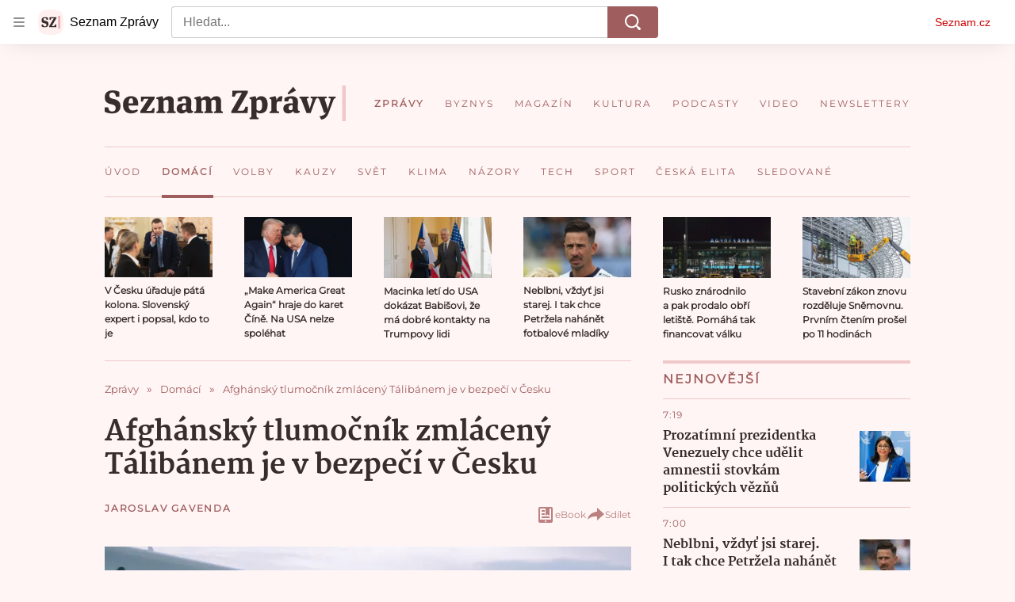

--- FILE ---
content_type: text/css
request_url: https://d39-a.sdn.cz/d_39/c_static_p7_A/nPXMbbUsvqDzGaHClJFm9wsa/4117/static/css/app.c04fc0eeae7350ea.css
body_size: 18018
content:
body,html{font-family:Arial,sans-serif;line-height:1.5}article,aside,audio,body,canvas,caption,details,div,figure,footer,header,hgroup,html,iframe,img,mark,menu,nav,object,section,span,summary,table,tbody,td,tfoot,thead,tr,video{border:0;margin:0;padding:0}a,abbr,address,b,blockquote,cite,code,dd,del,dfn,dl,dt,em,fieldset,h1,h2,h3,h4,h5,h6,hr,i,ins,label,legend,li,ol,p,pre,q,samp,small,strong,sub,sup,ul{border:0;font-size:100%;margin:0;padding:0;vertical-align:baseline}article,aside,audio,canvas,figcaption,figure,figure img,footer,header,hgroup,nav,section,video{display:block}table{border-collapse:separate;border-spacing:0}table caption,table td,table th{text-align:left;vertical-align:middle}a img{border:0}:focus{outline:0}@font-face{font-display:optional;font-family:Martel;font-style:normal;font-weight:400;src:url(https://d39-a.sdn.cz/d_39/c_static_oW_A/kPWmeC9soBDmlC1WqCeB505/3e10/martel-regular.woff2) format("woff2"),url(https://d39-a.sdn.cz/d_39/c_static_oW_A/kPWmeC9soBDmlC1WqCeB505/3e10/martel-regular.woff) format("woff"),url(https://d39-a.sdn.cz/d_39/c_static_oW_A/kPWmeC9soBDmlC1WqCeB505/3e10/martel-regular.ttf) format("truetype")}@font-face{font-display:optional;font-family:Martel;font-style:normal;font-weight:700;src:url(https://d39-a.sdn.cz/d_39/c_static_oW_A/kPWmeC9soBDmlC1WqCeB505/3e10/martel-extrabold.woff2) format("woff2"),url(https://d39-a.sdn.cz/d_39/c_static_oW_A/kPWmeC9soBDmlC1WqCeB505/3e10/martel-extrabold.woff) format("woff"),url(https://d39-a.sdn.cz/d_39/c_static_oW_A/kPWmeC9soBDmlC1WqCeB505/3e10/martel-extrabold.ttf) format("truetype")}@font-face{font-display:block;font-family:Martel Block;font-style:normal;font-weight:400;src:url(https://d39-a.sdn.cz/d_39/c_static_oW_A/kPWmeC9soBDmlC1WqCeB505/3e10/martel-regular.woff2) format("woff2"),url(https://d39-a.sdn.cz/d_39/c_static_oW_A/kPWmeC9soBDmlC1WqCeB505/3e10/martel-regular.woff) format("woff"),url(https://d39-a.sdn.cz/d_39/c_static_oW_A/kPWmeC9soBDmlC1WqCeB505/3e10/martel-regular.ttf) format("truetype")}@font-face{font-display:block;font-family:Martel Block;font-style:normal;font-weight:700;src:url(https://d39-a.sdn.cz/d_39/c_static_oW_A/kPWmeC9soBDmlC1WqCeB505/3e10/martel-extrabold.woff2) format("woff2"),url(https://d39-a.sdn.cz/d_39/c_static_oW_A/kPWmeC9soBDmlC1WqCeB505/3e10/martel-extrabold.woff) format("woff"),url(https://d39-a.sdn.cz/d_39/c_static_oW_A/kPWmeC9soBDmlC1WqCeB505/3e10/martel-extrabold.ttf) format("truetype")}:root{--font-family-martel:Martel,Georgia,"Calisto MT",serif;--font-family-montserrat:Montserrat,Candara,"Century Gothic",Verdana,sans-serif}@supports (font-variation-settings:normal){:root{--font-family-martel:Martel,Georgia,"Calisto MT",serif;--font-family-montserrat:Montserrat,Candara,"Century Gothic",Verdana,sans-serif}}html{overflow-y:scroll}html.a_a{overflow-y:initial}body{background-color:#fff5f5;color:#382c2c;font-family:var(--font-family-martel);-webkit-font-smoothing:antialiased;-moz-osx-font-smoothing:grayscale;-webkit-text-size-adjust:none}body a{color:#a05d5d;-webkit-text-decoration:none;text-decoration:none}body a:focus,body a:hover{color:#704141;-webkit-text-decoration:underline;text-decoration:underline}@media (max-width:540px){.a_a .b_b{padding-top:0}}.a_a .c_c,.a_a .c_d{margin-bottom:0}.d_e{background-color:rgba(204,0,0,.06);border-radius:16px;color:#c00;font-size:1rem;font-weight:700;line-height:1.4;padding:1rem;width:fit-content}.d_e:focus,.d_e:hover{background-color:rgba(204,0,0,.12)}.d_e:focus{box-shadow:0 0 0 1px #c00}.d_e[disabled]{color:rgba(204,0,0,.36);cursor:not-allowed}.d_f{align-items:flex-start;display:flex;flex-flow:row nowrap}.d_g{box-sizing:border-box;flex:0 0 36.458%;padding-right:1rem}@media (min-width:541px){.d_g{flex:0 0 39.759%;padding-right:2.5rem;position:relative}}.d_h{flex:1 1 auto}.d_i,.d_i.e_j{font-size:1rem;font-weight:800;line-height:1.375;margin-top:-.2em}@media (min-width:541px){.d_i,.d_i.e_j{font-size:1.25rem;line-height:1.4}}.d_k .d_i,.d_k .d_i.e_j,.d_l{margin-top:.25rem}.d_l{color:#a05d5d;font-family:var(--font-family-montserrat);font-size:.75rem;letter-spacing:1px;line-height:1rem;text-transform:uppercase}.d_k .d_l{margin-top:0;text-transform:none}.e_m .d_i:not(.f_n){color:#382c2c}.d_o{padding:1rem}@media (min-width:541px){.d_o{padding:2rem}}.d_p{background-color:#fff;padding:1rem}@media (min-width:541px){.d_p{padding:2rem}}.d_q{background-color:#fcecec;padding:1rem}@media (min-width:541px){.d_q{padding:2rem}}.d_r{background:transparent;border:0;cursor:pointer;display:inline-block;margin:0;padding:0;text-align:center}.d_s,.d_s.e_t{color:#a05d5d;font-family:var(--font-family-montserrat);font-size:1rem;font-weight:800;letter-spacing:2px;line-height:1.5rem;text-transform:uppercase}.d_u{border-bottom:1px solid #f0c8c8;padding-bottom:.5rem}.d_v{border-top:4px solid #f0c8c8;margin-bottom:1rem;padding-top:.5rem}@media (min-width:768px){.d_v{margin-bottom:1.5rem}}.d_w{overflow:hidden;text-overflow:ellipsis;white-space:nowrap}@supports (display:-webkit-box) and (-webkit-box-orient:vertical) and (-webkit-line-clamp:2){.d_A,.d_B,.d_x,.d_y,.d_z{
    /*! autoprefixer: off */display:-webkit-box;-webkit-box-orient:vertical;overflow:hidden}.d_y{
    /*! autoprefixer: off */-webkit-line-clamp:2}.d_z{
    /*! autoprefixer: off */-webkit-line-clamp:3}.d_A{
    /*! autoprefixer: off */-webkit-line-clamp:4}.d_B{
    /*! autoprefixer: off */-webkit-line-clamp:6}}.d_C{font-family:var(--font-family-montserrat)}@font-face{font-display:optional;font-family:Montserrat;font-style:normal;font-weight:400;src:url(https://d39-a.sdn.cz/d_39/c_static_oW_A/nOzqs9nZOdDqrDkVkCeB5OP/55e3/montserrat-regular-webfont.woff2) format("woff2"),url(https://d39-a.sdn.cz/d_39/c_static_oW_A/nOzqs9nZOdDqrDkVkCeB5OP/55e3/montserrat-regular-webfont.woff) format("woff"),url(https://d39-a.sdn.cz/d_39/c_static_oW_A/nOzqs9nZOdDqrDkVkCeB5OP/55e3/montserrat-regular-webfont.ttf) format("truetype")}@font-face{font-display:block;font-family:Montserrat Block;font-style:normal;font-weight:400;src:url(https://d39-a.sdn.cz/d_39/c_static_oW_A/nOzqs9nZOdDqrDkVkCeB5OP/55e3/montserrat-regular-webfont.woff2) format("woff2"),url(https://d39-a.sdn.cz/d_39/c_static_oW_A/nOzqs9nZOdDqrDkVkCeB5OP/55e3/montserrat-regular-webfont.woff) format("woff"),url(https://d39-a.sdn.cz/d_39/c_static_oW_A/nOzqs9nZOdDqrDkVkCeB5OP/55e3/montserrat-regular-webfont.ttf) format("truetype")}.d_D{background-color:#c00}.d_D,.d_E{color:#fff;text-transform:uppercase}.d_E{background-color:#a05d5d}.d_F{background-color:#f0c8c8;color:#a05d5d}.d_G{overflow:hidden}.d_H{position:relative}.d_I{color:#a05d5d;font-family:var(--font-family-montserrat);font-size:.75rem;font-weight:700;letter-spacing:1.2px;line-height:1.125rem}@keyframes resource-fade-in_opacity-scale{0%{opacity:0;transform:scale(.99)}to{opacity:1;transform:scale(1)}}@keyframes resource-fade-in_saturation{0%{filter:saturate(0)}50%{filter:saturate(20%)}to{filter:saturate(100%)}}.e_J{overflow:hidden;position:relative}.e_K{animation:resource-fade-in_opacity-scale .375s cubic-bezier(.15,.555,.695,.675)}.e_L{display:block;position:relative}.e_M{background-color:#f2f2f2}.e_N{border:none;bottom:0;display:block;left:0;margin:auto;max-height:100%;max-width:100%;min-height:100%;min-width:100%;padding:0;position:absolute;right:0;top:0}.e_O{font-size:1rem;height:6.2em;margin:0 auto;position:relative;text-align:center;transform:translateZ(0);width:6.2em}.e_P{animation:1.1s ease infinite;border-radius:50%;height:1em;left:calc(50% - .5em);position:absolute;top:calc(50% - .5em);width:1em}.e_Q{animation-name:atmLoader-black}.e_R{animation-name:atmLoader-white}.e_S{height:auto}.e_S,.e_T{width:100%}.e_T{height:100%;inset:0;object-fit:cover;position:absolute}.e_U{color:transparent}@keyframes atmLoader-black{0%,to{box-shadow:0 -2.6em 0 0 #222,1.8em -1.8em 0 0 rgba(34,34,34,.2),2.5em 0 0 0 rgba(34,34,34,.2),1.75em 1.75em 0 0 rgba(34,34,34,.2),0 2.5em 0 0 rgba(34,34,34,.2),-1.8em 1.8em 0 0 rgba(34,34,34,.2),-2.6em 0 0 0 rgba(34,34,34,.5),-1.8em -1.8em 0 0 rgba(34,34,34,.7)}12.5%{box-shadow:0 -2.6em 0 0 rgba(34,34,34,.7),1.8em -1.8em 0 0 #222,2.5em 0 0 0 rgba(34,34,34,.2),1.75em 1.75em 0 0 rgba(34,34,34,.2),0 2.5em 0 0 rgba(34,34,34,.2),-1.8em 1.8em 0 0 rgba(34,34,34,.2),-2.6em 0 0 0 rgba(34,34,34,.2),-1.8em -1.8em 0 0 rgba(34,34,34,.5)}25%{box-shadow:0 -2.6em 0 0 rgba(34,34,34,.5),1.8em -1.8em 0 0 rgba(34,34,34,.7),2.5em 0 0 0 #222,1.75em 1.75em 0 0 rgba(34,34,34,.2),0 2.5em 0 0 rgba(34,34,34,.2),-1.8em 1.8em 0 0 rgba(34,34,34,.2),-2.6em 0 0 0 rgba(34,34,34,.2),-1.8em -1.8em 0 0 rgba(34,34,34,.2)}37.5%{box-shadow:0 -2.6em 0 0 rgba(34,34,34,.2),1.8em -1.8em 0 0 rgba(34,34,34,.5),2.5em 0 0 0 rgba(34,34,34,.7),1.75em 1.75em 0 0 #222,0 2.5em 0 0 rgba(34,34,34,.2),-1.8em 1.8em 0 0 rgba(34,34,34,.2),-2.6em 0 0 0 rgba(34,34,34,.2),-1.8em -1.8em 0 0 rgba(34,34,34,.2)}50%{box-shadow:0 -2.6em 0 0 rgba(34,34,34,.2),1.8em -1.8em 0 0 rgba(34,34,34,.2),2.5em 0 0 0 rgba(34,34,34,.5),1.75em 1.75em 0 0 rgba(34,34,34,.7),0 2.5em 0 0 #222,-1.8em 1.8em 0 0 rgba(34,34,34,.2),-2.6em 0 0 0 rgba(34,34,34,.2),-1.8em -1.8em 0 0 rgba(34,34,34,.2)}62.5%{box-shadow:0 -2.6em 0 0 rgba(34,34,34,.2),1.8em -1.8em 0 0 rgba(34,34,34,.2),2.5em 0 0 0 rgba(34,34,34,.2),1.75em 1.75em 0 0 rgba(34,34,34,.5),0 2.5em 0 0 rgba(34,34,34,.7),-1.8em 1.8em 0 0 #222,-2.6em 0 0 0 rgba(34,34,34,.2),-1.8em -1.8em 0 0 rgba(34,34,34,.2)}75%{box-shadow:0 -2.6em 0 0 rgba(34,34,34,.2),1.8em -1.8em 0 0 rgba(34,34,34,.2),2.5em 0 0 0 rgba(34,34,34,.2),1.75em 1.75em 0 0 rgba(34,34,34,.2),0 2.5em 0 0 rgba(34,34,34,.5),-1.8em 1.8em 0 0 rgba(34,34,34,.7),-2.6em 0 0 0 #222,-1.8em -1.8em 0 0 rgba(34,34,34,.2)}87.5%{box-shadow:0 -2.6em 0 0 rgba(34,34,34,.2),1.8em -1.8em 0 0 rgba(34,34,34,.2),2.5em 0 0 0 rgba(34,34,34,.2),1.75em 1.75em 0 0 rgba(34,34,34,.2),0 2.5em 0 0 rgba(34,34,34,.2),-1.8em 1.8em 0 0 rgba(34,34,34,.5),-2.6em 0 0 0 rgba(34,34,34,.7),-1.8em -1.8em 0 0 #222}}@keyframes atmLoader-white{0%,to{box-shadow:0 -2.6em 0 0 #f9f9f9,1.8em -1.8em 0 0 hsla(0,0%,98%,.2),2.5em 0 0 0 hsla(0,0%,98%,.2),1.75em 1.75em 0 0 hsla(0,0%,98%,.2),0 2.5em 0 0 hsla(0,0%,98%,.2),-1.8em 1.8em 0 0 hsla(0,0%,98%,.2),-2.6em 0 0 0 hsla(0,0%,98%,.5),-1.8em -1.8em 0 0 hsla(0,0%,98%,.7)}12.5%{box-shadow:0 -2.6em 0 0 hsla(0,0%,98%,.7),1.8em -1.8em 0 0 #f9f9f9,2.5em 0 0 0 hsla(0,0%,98%,.2),1.75em 1.75em 0 0 hsla(0,0%,98%,.2),0 2.5em 0 0 hsla(0,0%,98%,.2),-1.8em 1.8em 0 0 hsla(0,0%,98%,.2),-2.6em 0 0 0 hsla(0,0%,98%,.2),-1.8em -1.8em 0 0 hsla(0,0%,98%,.5)}25%{box-shadow:0 -2.6em 0 0 hsla(0,0%,98%,.5),1.8em -1.8em 0 0 hsla(0,0%,98%,.7),2.5em 0 0 0 #f9f9f9,1.75em 1.75em 0 0 hsla(0,0%,98%,.2),0 2.5em 0 0 hsla(0,0%,98%,.2),-1.8em 1.8em 0 0 hsla(0,0%,98%,.2),-2.6em 0 0 0 hsla(0,0%,98%,.2),-1.8em -1.8em 0 0 hsla(0,0%,98%,.2)}37.5%{box-shadow:0 -2.6em 0 0 hsla(0,0%,98%,.2),1.8em -1.8em 0 0 hsla(0,0%,98%,.5),2.5em 0 0 0 hsla(0,0%,98%,.7),1.75em 1.75em 0 0 #f9f9f9,0 2.5em 0 0 hsla(0,0%,98%,.2),-1.8em 1.8em 0 0 hsla(0,0%,98%,.2),-2.6em 0 0 0 hsla(0,0%,98%,.2),-1.8em -1.8em 0 0 hsla(0,0%,98%,.2)}50%{box-shadow:0 -2.6em 0 0 hsla(0,0%,98%,.2),1.8em -1.8em 0 0 hsla(0,0%,98%,.2),2.5em 0 0 0 hsla(0,0%,98%,.5),1.75em 1.75em 0 0 hsla(0,0%,98%,.7),0 2.5em 0 0 #f9f9f9,-1.8em 1.8em 0 0 hsla(0,0%,98%,.2),-2.6em 0 0 0 hsla(0,0%,98%,.2),-1.8em -1.8em 0 0 hsla(0,0%,98%,.2)}62.5%{box-shadow:0 -2.6em 0 0 hsla(0,0%,98%,.2),1.8em -1.8em 0 0 hsla(0,0%,98%,.2),2.5em 0 0 0 hsla(0,0%,98%,.2),1.75em 1.75em 0 0 hsla(0,0%,98%,.5),0 2.5em 0 0 hsla(0,0%,98%,.7),-1.8em 1.8em 0 0 #f9f9f9,-2.6em 0 0 0 hsla(0,0%,98%,.2),-1.8em -1.8em 0 0 hsla(0,0%,98%,.2)}75%{box-shadow:0 -2.6em 0 0 hsla(0,0%,98%,.2),1.8em -1.8em 0 0 hsla(0,0%,98%,.2),2.5em 0 0 0 hsla(0,0%,98%,.2),1.75em 1.75em 0 0 hsla(0,0%,98%,.2),0 2.5em 0 0 hsla(0,0%,98%,.5),-1.8em 1.8em 0 0 hsla(0,0%,98%,.7),-2.6em 0 0 0 #f9f9f9,-1.8em -1.8em 0 0 hsla(0,0%,98%,.2)}87.5%{box-shadow:0 -2.6em 0 0 hsla(0,0%,98%,.2),1.8em -1.8em 0 0 hsla(0,0%,98%,.2),2.5em 0 0 0 hsla(0,0%,98%,.2),1.75em 1.75em 0 0 hsla(0,0%,98%,.2),0 2.5em 0 0 hsla(0,0%,98%,.2),-1.8em 1.8em 0 0 hsla(0,0%,98%,.5),-2.6em 0 0 0 hsla(0,0%,98%,.7),-1.8em -1.8em 0 0 #f9f9f9}}.e_V{left:calc(50% - 3.1em);position:absolute;top:calc(50% - 3.1em)}.e_W{align-items:center;display:flex}.e_X{height:1rem;margin-right:.375rem;width:1rem}.e_Y{font-weight:700}.e_Z{font-style:italic}.e_-{vertical-align:sub}.e_-,.e_aa{font-size:smaller}.e_aa{vertical-align:super}.e_ab{-webkit-text-decoration:underline;text-decoration:underline}.e_ac{left:-312.5rem;position:absolute;top:-312.5rem}.e_ae{overflow:visible}.e_ae .e_af{stroke:#e0e0e0;stroke-width:2px}.e_ag .e_ah{fill:#909090}.e_ag .e_ai{fill:#f2f2f2}.e_aj{align-items:center;display:inline-flex;flex-direction:row}.e_ak{height:auto;width:1.25rem}.e_al{pointer-events:none}.e_U{display:block;object-fit:fill}.e_am{align-items:center;border-radius:50%;display:inline-flex;font-family:Arial,Helvetica,sans-serif;font-size:.875rem;font-weight:700;height:1.25rem;justify-content:center;line-height:1.25rem;outline:none;vertical-align:middle;width:1.25rem}.e_am,.e_am.e_m:active,.e_am.e_m:focus,.e_am.e_m:hover{-webkit-text-decoration:none;text-decoration:none}.e_am.e_m:focus-visible{-webkit-text-decoration:underline;text-decoration:underline}.e_an{align-items:center;border-radius:3px;font-size:.75rem;letter-spacing:.5px;line-height:1rem;padding:3px .375rem}.e_an,.e_ao{display:inline-flex}.e_ap rect{fill:var(--color-unlocked,#4ba098)}.e_aq rect{fill:var(--color-locked,#b39013)}.e_ar rect{fill:var(--color-unavailable,#372c2c)}.e_as{position:relative}.e_at{background-color:#fff;bottom:0;box-sizing:border-box;flex-flow:column;font-size:.875rem;font-weight:700;gap:.5rem;height:50%;left:0;margin:auto;padding:.5rem 2rem;position:absolute;right:0;top:0;width:90%}.e_at,.e_au{align-items:center;border-radius:4px;display:flex}.e_au{background-color:#c00;color:#fff;flex-shrink:0;font-size:.75rem;height:2.5rem;justify-content:center;transition:background-color .3s,box-shadow .3s;width:7.8125rem}.e_au:hover{background-color:#a70606;color:#fff;-webkit-text-decoration:none;text-decoration:none}.e_av{width:2.25rem}.e_aw{display:flex;gap:1rem}@media (min-width:541px){.e_at{font-size:1.5rem;gap:1.75rem;line-height:2.375rem;padding:1.5rem}.e_at,.e_au{font-weight:700}.e_au{font-size:1rem;height:3rem;width:15rem}.e_av{width:3.4375rem}.e_aw{display:flex;gap:1.75rem}}.e_ax{position:relative}.e_ay{box-sizing:border-box;padding:inherit}.e_az{display:none}.e_aA{cursor:pointer;display:inline-block;height:1.75rem}.e_aA input[type=checkbox]{height:0;margin:0;opacity:0;width:0}.e_aA:focus:not(.g_aB){outline:0}.e_aC .e_aE{cursor:not-allowed;opacity:.7}.e_aE{border:1px solid #707070;border-radius:22px;box-sizing:border-box;cursor:pointer;display:inline-block;height:1.75rem;margin:0;position:relative;width:3rem}.e_aE:before{border:1px solid #707070;border-radius:50%;content:"";height:16px;left:7px;position:absolute;top:50%;transform:translateY(-50%);transition:left .3s;width:16px}.e_aF:checked+.e_aE{border-color:#61894d}.e_aF:checked+.e_aE:before{background-color:#61894d;border-color:#61894d;left:calc(100% - 23px)}.e_aG{align-items:center;background-color:#f4f2e2;color:#372c2c;display:flex;line-height:1.125rem;padding:.625rem;position:relative}@media (min-width:541px){.e_aG{margin-left:.5rem}}.e_aG:before{border-bottom:8px solid #f4f2e2;border-left:8px solid transparent;border-right:8px solid transparent;content:"";height:0;left:30px;position:absolute;top:-8px;width:0}@media (min-width:541px){.e_aG:before{border:8px solid transparent;border-left:none;border-right-color:#f4f2e2;left:-8px;top:auto}}.e_aH{fill:#372c2c;flex-shrink:0;height:.875rem;margin-right:.5625rem;width:.875rem}.e_aJ{color:grey;display:flex;font-size:.75rem;gap:.625rem;line-height:1.25rem}.e_aK,.e_aL{background:none;color:grey;cursor:pointer;height:1.1875rem}.e_aM{text-transform:uppercase}.e_aN{font-family:Arial,sans-serif}.e_aO{align-items:center;display:inline-flex;flex-direction:row}.e_aP{height:auto;width:1.25rem}.e_aQ{background:#000}.e_aR{display:flex;flex-direction:column;height:100%;justify-content:center;margin:0 1rem}@media (min-width:541px){.e_aR{margin:0 2.5rem}}.e_aS{height:2.5rem;margin-bottom:1rem;width:2.625rem}@media (min-width:541px){.e_aS{height:3.75rem;margin-bottom:1.5rem;width:4.0625rem}}.e_aT{color:#fff;font-size:.875rem;font-weight:700;line-height:1.7}@media (min-width:541px){.e_aT{font-size:1.25rem;line-height:1.5}}.e_aU .e_U img{height:auto;left:50%;max-height:100%;max-width:100%;position:absolute;top:50%;transform:translate(-50%,-50%);width:auto}@supports (object-fit:contain){.e_aU .e_U img{bottom:0;height:100%;left:0;max-height:none;max-width:none;object-fit:contain;right:0;top:0;transform:none;width:100%}.e_aV .e_U img{object-fit:fill}}.e_aW{fill:#ffde60}.e_aX{stroke:#e6c02f}.e_aY{stroke:#faf1d1}.e_aZ{fill:#ff8c50}.e_aZ .e_aX{stroke:#e87e46}.e_aZ .e_aY{stroke:#ffc48d}.e_a-{padding:1.5rem;text-align:center}.e_a0{margin-bottom:1rem}.e_a1{cursor:pointer}.e_a2{background-color:#fff;color:#000;overflow:auto;text-align:left}.e_a2,.e_a3{width:100%}.e_a4:not(.f_a5){font-size:.25rem;padding-top:1rem}.e_a4:not(.f_a5) .e_P{animation-delay:2s}.e_a6,.e_a7,.e_a7>*{padding:inherit}.e_a8{height:1.5rem;left:1.75rem;position:absolute;top:1.75rem;width:1.5rem}.e_a9 .e_ba{border:1px solid #fff;border-radius:50%}.e_bb{cursor:not-allowed}.e_bb>.e_bc{pointer-events:none}.e_bc.e_m{align-items:center;background-color:rgba(204,0,0,.06);border-radius:16px;color:#c00;display:flex;font-size:.875rem;font-weight:700;justify-content:center;line-height:1.4;overflow:hidden;padding:1.125rem 1rem;position:relative;-webkit-text-decoration:none;text-decoration:none}@media (min-width:541px){.e_bc.e_m{font-size:1rem;padding:1.0625rem 1rem}}.e_bc.e_m:focus,.e_bc.e_m:hover{-webkit-text-decoration:none;text-decoration:none}.e_bc.e_m:hover{background-color:rgba(204,0,0,.12);color:#c00;transition:background-color .3s ease-out}.e_bc.e_m:active{background-color:rgba(204,0,0,.18);color:rgba(204,0,0,.36)}.e_bc.e_m:focus,.e_bc.e_m:focus-visible,.e_bc.e_m:focus-within{background-color:rgba(204,0,0,.12);color:#c00;outline:1px solid #c00;outline-offset:0}.e_bd{background-color:#fff;border:1px solid #e0e0e0;border-radius:24px;box-shadow:0 0 1px 0 rgba(0,0,0,.35),0 1px .5rem 0 rgba(0,0,0,.1),0 2px .5rem 0 rgba(0,0,0,.05);font-family:Arial,sans-serif;padding:1.5rem 2rem 2.5rem;position:relative;z-index:1}@media (min-width:541px){.e_bd{border-radius:40px;padding:3.5rem 2.75rem}}.e_be{align-items:center;display:inline-flex;gap:.375rem}.e_bf{height:1.25rem}.e_bg,.e_bh{width:100%}.e_bh{align-items:center;background:#c00;box-sizing:border-box;display:inline-flex;justify-content:center;margin-top:1.5625rem;padding:1.375rem 2.125rem;position:relative}@media (min-width:375px){.e_bh{margin-top:.25rem}}@media (min-width:576px){.e_bh{width:auto}}.e_bh:hover{-webkit-text-decoration:none;text-decoration:none}.e_bh:before{border-bottom:8px solid #c00;border-left:8px solid transparent;border-right:8px solid transparent;content:"";height:0;position:absolute;right:25px;top:-8px;width:0}@media (min-width:375px){.e_bh:before{left:144px;right:auto}}@media (min-width:576px){.e_bh:before{left:auto}}.e_bi{fill:#fff;height:.875rem;margin-right:1.0625rem;width:.875rem}.e_bj{color:#fff;font-family:Arial,sans-serif;font-size:.9375rem;line-height:1.125rem}.e_bj,.e_bk{font-weight:700}.e_bk{align-items:center;background-color:#faf1d1;color:#372c2c;display:flex;font-size:.75rem;line-height:1rem;padding:1rem}@media (min-width:541px){.e_bk{padding:.5rem}}.e_bl{fill:#372c2c;flex-shrink:0;height:.875rem;margin-right:.5625rem;width:.875rem}.e_bk .e_m{color:inherit;-webkit-text-decoration:underline;text-decoration:underline}.e_bk .e_m:hover{-webkit-text-decoration:none;text-decoration:none}.e_bk .e_m:focus{border:1px solid}.e_bm{position:relative}.e_bm span{left:-624.9375rem;position:absolute}.e_bn{border-radius:10px}.e_bo{border-radius:50%}.e_bp{display:block}.e_bq{height:2rem;margin:.5rem 0}.e_br{height:1.5rem;margin:.375rem 0}.e_br+.e_br{margin-top:.5rem}.e_bs{height:1rem;margin:.25rem 0}.e_bs+.e_bs{margin-top:.375rem}.e_bt{width:100%}.e_bu{width:80%}.e_bv{width:60%}.e_bw{width:40%}.e_bx{width:15%}.e_by{--background-color:transparent;--primary-color:#c00;--count-color:#c00;--hover-color:#a00;--active-color:#a00;display:flex}.e_bz{align-items:center;color:#c00;display:inline-flex;font-family:Arial,sans-serif;font-size:.875rem;line-height:1.375rem}.e_bA{fill:#c00;height:.875rem;margin-right:.3125rem;width:.875rem}.e_bB{margin-left:.3125rem}.e_bz:hover{color:#a00000;-webkit-text-decoration:none;text-decoration:none}.e_bz:hover .e_bA{fill:#a00000}.e_bC{line-height:1;min-height:1rem;min-width:9.6875rem}.e_bC seznam-sledovani{height:.8625rem;min-height:auto}.e_bC .e_bp{background-color:#800040}.e_M{background-color:#f7dede}.e_W{font-family:var(--font-family-montserrat);font-size:.75rem;letter-spacing:1px;line-height:1.5}.e_bD{font-size:1.5rem;font-weight:800;line-height:2rem}@media (min-width:541px){.e_bD{font-size:2.1875rem;line-height:2.625rem}}.e_t{font-size:1.125rem;font-weight:800;line-height:1.75rem}@media (min-width:541px){.e_t{font-size:1.25rem}}.e_bE{font-size:1rem;font-weight:800;line-height:1.5rem}@media (min-width:541px){.e_bE{font-size:1.125rem}}.e_bF{font-size:1rem;font-weight:400;line-height:1.25rem}@media (min-width:541px){.e_bF{font-size:1.125rem}}.e_bG{font-size:1rem;font-weight:400}.e_bH{font-family:var(--font-family-montserrat);text-align:center;width:100%}.e_bH .e_m{background:#a05d5d;border:none;color:#fff;display:inline-block;font-size:.75rem;font-weight:700;letter-spacing:2px;line-height:1rem;padding:1rem 2.5rem;text-transform:uppercase}.e_bH .e_m:hover{background-color:#704141;color:#fff;-webkit-text-decoration:none;text-decoration:none}.e_bI .e_m{background-color:#a0a0a0;pointer-events:none}.e_am.e_m{background-color:#fff;color:#6d6d6d}.e_am.e_m:active,.e_am.e_m:focus,.e_am.e_m:focus-visible,.e_am.e_m:hover{background-color:#f0c8c8;color:#6d6d6d}.e_an{font-family:var(--font-family-montserrat)}.e_bJ{position:relative}.e_bK{border:16px solid transparent;bottom:0;box-sizing:border-box;display:inline-block;font-size:.75rem;height:3.5rem;line-height:1.5rem;max-width:3.5rem;position:absolute;right:0;transition:max-width .3s ease-in;transition-delay:0s;width:auto}.e_bK:active,.e_bK:hover{max-width:100%}.e_bK:active .e_bL:before,.e_bK:hover .e_bL:before{opacity:0;transition-delay:0s}.e_bK:active .e_bM,.e_bK:hover .e_bM{opacity:1;transition-delay:75ms}.e_bL{background:#000;background:rgba(0,0,0,.5);border-radius:12px;box-sizing:border-box;color:#fff;color:hsla(0,0%,100%,.9);display:inline-block;height:100%;overflow:hidden;padding:0 .5rem;position:relative;width:100%}.e_bL:before{content:"i";font-size:14.5px;height:100%;line-height:24px;position:absolute;right:0;text-align:center;top:0;transition:opacity 75ms ease-out;transition-delay:.3s;width:24px}.e_bM{display:inline-block;opacity:0;overflow:hidden;text-overflow:ellipsis;transition:opacity .3s ease-in;white-space:nowrap;width:100%}.e_bN{display:block;font-size:.875rem;line-height:1;position:absolute;text-align:center;top:calc(50% - 1.5rem);width:100%}.e_bO{background:#000;background:rgba(0,0,0,.7);display:inline-block;padding:1.0625rem 0;text-transform:uppercase;width:75%}.e_m{color:#a05d5d;cursor:pointer;-webkit-text-decoration:none;text-decoration:none}.e_m:focus,.e_m:hover{color:#704141;-webkit-text-decoration:underline;text-decoration:underline}.e_m:focus .e_j,.e_m:hover .e_j{color:#704141}.e_m .e_j{color:#a05d5d}.e_bP{font-size:1rem;line-height:1.75rem;margin:0}@media (min-width:541px){.e_bP{font-size:1.125rem;line-height:2.25rem}}.e_bQ{text-align:right}.e_aJ,.e_aK,.e_aL{color:#bc8080}.e_aK,.e_aL{border:0;padding:0}.e_aG{background-color:#f0c8c8;color:#382c2c;font-family:var(--font-family-montserrat);font-size:.875rem;font-weight:700;line-height:1.25rem}.e_aI{-webkit-text-decoration:underline;text-decoration:underline}.e_aG:before{border-bottom-color:#f0c8c8}@media (min-width:541px){.e_aG:before{border-bottom-color:transparent;border-right-color:#f0c8c8}}.e_aW{fill:#abadc3}.e_aX{stroke:#3f4571}.e_aY{stroke:#d0d0de}.e_aZ{fill:#bc8080}.e_aZ .e_aX{stroke:#a05d5d}.e_aZ .e_aY{stroke:#f0c8c8}.e_a-{background-color:#fcecec;margin-bottom:.75rem}.e_a1{background:#a05d5d;border:none;color:#fff;display:inline-block;font-family:var(--font-family-montserrat);font-size:.75rem;font-weight:700;letter-spacing:2px;line-height:1rem;padding:1rem 1.25rem;text-align:center;text-transform:uppercase}.e_a1:hover{background-color:#704141;color:#fff;-webkit-text-decoration:none;text-decoration:none}.e_bR{background-color:#a0a0a0;pointer-events:none}@media (max-width:540px){.e_a1{font-size:.625rem;padding:.75rem 1rem}}.e_a0{font-size:1.25rem;font-weight:700;line-height:1.4}.e_a3{background-color:#fcecec}.e_be{color:#bc8080;font-family:var(--font-family-montserrat);font-size:.75rem;gap:2px;line-height:1.5}.e_be:focus-visible,.e_be:hover{color:#704141;-webkit-text-decoration:underline;text-decoration:underline}.e_bf{height:1.5rem;width:auto}.e_bh{background:#a05d5d;padding:1.1875rem 1.75rem}.e_bh:before{border-bottom-color:#a05d5d}.e_bj{font-family:inherit;line-height:1.1875rem;margin-top:.25rem}.e_bh.e_m:hover{-webkit-text-decoration:none;text-decoration:none}.e_bk{background-color:#f0c8c8;color:#382c2c;font-weight:400;line-height:1.25rem}.e_bl{fill:#382c2c}.e_bC{--inactive-text-color:#a05d5d;--inactive-text-hover-color:#704141;--inactive-text-focus-color:#704141;--inactive-text-action-color:#704141;--inactive-counter-color:#382c2c;--active-text-color:#382c2c;--active-text-hover-color:#704141;--active-text-focus-color:#704141;--active-text-action-color:#704141}.e_bS,.e_bT,.e_bU,.e_bV,.e_bW,.e_bX{background-color:#f7dede}.e_bz{color:#a05d5d}.e_bA{fill:#a05d5d}.e_bz:hover{color:#704141}.e_bz:hover .e_bA{fill:#704141}.e_bY{align-items:center;display:inline-flex;flex-flow:row nowrap}.e_bZ{background-color:#c00;border-radius:50%;height:.5rem;width:.5rem}.e_b-{color:#c00;font-size:.625rem;font-weight:700;letter-spacing:.5px;line-height:.875rem;margin-left:.375rem;text-transform:uppercase}.h_b0{height:100%;transform-origin:0 0}.h_b0,.h_b1{margin:auto}.h_b2 .e_bP{font-size:.75rem;line-height:.75rem;padding-bottom:.25rem;padding-top:0;text-align:right}.h_b3{display:flex;margin:1rem 0}.h_b4{flex:none;height:1.25rem;width:1.25rem}.h_b5{font-size:.875rem;line-height:1.25rem;margin-left:1rem}.h_b6 .e_U{background-color:#fff}.h_b6 .e_N{min-width:unset}.h_b7,.h_b8{position:relative}.h_b8{display:block}.h_b9{color:#707070;font-size:.75rem;line-height:.875rem;padding-top:.25rem;text-align:right;text-transform:lowercase}.h_ca{background-color:#fff;bottom:0;position:absolute;right:0}.h_cb{border:1px solid #de0a14;color:#de0a14;font-size:1rem;line-height:1.5rem;margin:1.5rem 2rem;padding:.5rem 0;text-align:center;width:5.125rem}.h_cc+.h_cd{margin-left:.5rem}.h_cd:before{content:"("}.h_cd:after{content:")"}.h_ce{position:relative}.h_cf{background-color:#fff;border:2px solid grey;bottom:100%;box-sizing:border-box;color:#c00;display:block;left:-624.9375rem;padding:.625rem;position:absolute}.h_cf:focus-within{left:0;right:0}.h_cg{bottom:auto;top:100%}.h_ch .e_ci{max-width:100%;min-width:100%}.h_cj{visibility:hidden}.h_ck{margin-left:.5rem}.h_ck:before{content:"("}.h_ck:after{content:")"}.h_cl .e_cm:after{background-color:#000000b3;content:"";inset:0;position:absolute}.h_cn .h_co{align-items:center;display:flex;font-family:Arial,sans-serif;inset:0;justify-content:center;margin-left:1.5rem;margin-right:1.5rem;position:absolute;text-align:center}.h_cn .h_cp{color:#fff;font-size:.875rem;font-weight:700}@media (min-width:541px){.h_cn .h_cp{font-size:2rem}}.h_cn .h_cq,.h_cn .h_cr{color:#d0d0d0}.h_cn .h_cs,.h_cn .h_ct{color:#fff}.h_cn .h_ct{font-size:.875rem}@media (min-width:541px){.h_cn .h_ct{font-size:2rem}}.h_cn .h_cr{font-size:.875rem}@media (min-width:541px){.h_cn .h_cr{font-size:1rem}}.h_cn .h_cq{margin-top:.75rem}.h_cn .h_cs.e_m{-webkit-text-decoration:underline;text-decoration:underline}.h_cn .h_cs.e_m:focus,.h_cn .h_cs.e_m:hover{color:#fff;-webkit-text-decoration:none;text-decoration:none}.h_cn .h_co .e_cu{margin-top:.75rem}@media (min-width:541px){.h_cn .h_co .e_cu{display:inline-block}}.h_cn .h_co .e_bc{background-color:#cc0000a3;color:#fff;font-size:.875rem;padding:1.125rem 1rem}@media (min-width:541px){.h_cn .h_co .e_bc{padding:1.125rem 2.5rem}}.h_cn .h_co .e_bc:hover{background-color:#c00;transition:background-color .3s ease-out}.h_cn .h_co .e_bc:active{background-color:#cc00005c}.h_cn .h_co .e_bc:focus,.h_cn .h_co .e_bc:focus-visible,.h_cn .h_co .e_bc:focus-within{background-color:#c00;outline:1px solid #fff;outline-offset:0}.h_cv{margin-bottom:.375rem}.h_cw{display:flex;justify-content:space-between}.h_cx{width:32.16%}.h_cy{position:relative}.h_cA,.h_cB,.h_cz{height:100%;left:0;position:absolute;top:0;width:100%}.h_cA{opacity:.5}.h_cA:hover{opacity:.75}.h_cB{align-items:center;display:flex;justify-content:center;pointer-events:none}.h_cC{font-size:1rem}@media (min-width:541px){.h_cC{font-size:2rem}}.h_cD{height:.9375rem;margin-left:.375rem;width:1.1875rem}@media (min-width:541px){.h_cD{height:1.375rem;margin-left:.5rem;width:1.8125rem}}.h_cE{display:inline-block;height:100%;width:100%}.h_cF{cursor:pointer}.h_cG .h_cF,.h_cG .h_cH{margin-bottom:1.5rem}.h_cI .h_cF:last-child{margin-bottom:2px}.h_cv .h_cn{margin-bottom:0}.h_cv .h_cJ{padding:0}.h_cK{background-color:#f3f0ea;padding:1rem}.h_cL{display:flex}.h_cM{color:#131415;fill:currentcolor;flex-shrink:0;height:1.5625rem;width:1.5rem}.h_cN{margin-left:1.25rem}.h_cO .e_cO{padding-left:1.5rem}.h_cO .e_cP{padding-left:.5rem}.h_cO .e_cQ,.h_cO .e_cQ>.e_cQ>.e_cQ>.e_cQ{list-style-type:decimal}.h_cO .e_cQ>.e_cQ{list-style-type:lower-alpha}.h_cO .e_cQ>.e_cQ>.e_cQ{list-style-type:lower-roman}.h_cR{box-sizing:border-box;cursor:default;min-height:10.125rem;position:relative;-webkit-user-select:none;user-select:none}.h_cS{background:linear-gradient(180deg,#787878,#000);height:100%;left:0;top:0;width:100%;z-index:1}.h_cS,.h_cT{position:absolute}.h_cT{align-items:center;background:#fff;border:1px solid #e0e0e0;border-radius:12px;box-shadow:0 2px .5rem 0 rgba(0,0,0,.05),0 1px .5rem 0 rgba(0,0,0,.1),0 0 1px 0 rgba(0,0,0,.35);box-sizing:border-box;display:flex;flex-direction:column;left:1rem;padding:.875rem 1rem 1rem;top:.875rem;width:calc(100% - 2rem);z-index:2}.h_cU{color:#000;font-family:Arial,sans-serif;font-size:1rem;letter-spacing:-.16px}.h_cU,.h_cV{font-style:normal;font-weight:700;line-height:140%;text-align:center}.h_cV{align-items:center;background:rgba(204,0,0,.06);border-radius:12px;box-sizing:border-box;color:#c00;display:flex;font-size:.875rem;justify-content:center;margin-top:.75rem;max-width:15.5rem;padding:.875rem 1rem;width:100%}@media (min-width:541px){.h_cR{min-height:10.75rem}.h_cT{left:1.5rem;top:1.5rem;width:calc(100% - 3rem)}}.h_cW iframe{display:block}.h_cX{background-color:#fff;border:1px solid rgba(11,10,66,.1);border-radius:24px;box-sizing:border-box;height:12.625rem;padding:1rem 1rem .5rem}.h_cY{display:flex}.h_cZ{border:1px solid transparent;height:4rem;margin-right:1rem;width:4rem}.h_c-{height:2.5rem;margin:.375rem auto;width:2.5rem}.h_c0:hover{cursor:pointer}.h_c0:hover .h_c1{-webkit-text-decoration:underline;text-decoration:underline}.h_c2{align-items:center;display:flex;flex-direction:row;flex-wrap:nowrap}.h_c3{text-align:right;width:4.5rem}.h_c4{align-items:center;display:flex;margin-bottom:1rem;padding:.5rem;white-space:pre-wrap}@media (min-width:541px){.h_c4{width:fit-content}}.h_c5{-webkit-text-decoration:underline;text-decoration:underline}.h_c6{height:1rem;padding-right:.5rem;width:1rem}.h_c7{flex:1 1 auto}.h_c8{display:flex;flex-direction:row;justify-content:flex-start;position:relative}.h_c8,.h_c9{height:100%}.h_da{width:100%}.h_db{width:30%}.h_dc{width:10%}.h_dd{width:5%}.h_de{width:1%}.h_df{width:.3%}.h_dg{width:.1%}.h_dh .h_c0:hover{cursor:default}.h_dh .h_c0:hover .h_c1{-webkit-text-decoration:none;text-decoration:none}.h_di{--mol-show-all-button-fade-color:#fff;align-items:center;display:flex;flex-direction:column;position:relative}.h_dj{cursor:pointer}.h_di:before{background:linear-gradient(to bottom,hsla(0,0%,100%,0),var(--mol-show-all-button-fade-color));bottom:100%;content:"";left:0;position:absolute;right:0;top:-148px}.h_dk{margin:1.5rem 0}.h_dl{margin-bottom:1rem;width:100%}.h_dm{display:flex}@media (min-width:541px){.h_dm{justify-content:flex-start}}.h_dn{appearance:none;cursor:pointer}.h_dn:disabled{cursor:not-allowed}.h_do{padding:2.5rem 1.125rem;text-align:center}.h_dp{margin:0 0 2.5rem}.h_dq{white-space:pre-line}.h_dr{margin-top:1.25rem}.h_ds{align-items:center;appearance:none;display:flex;flex-direction:column;justify-content:stretch;margin-top:2.5rem}@media (min-width:541px){.h_ds{flex-direction:row;justify-content:center}}.h_ds .e_al{height:1.25rem;margin-right:.625rem;width:1.25rem}.h_ds .e_m{align-items:center;box-sizing:border-box;cursor:pointer;display:inline-flex;justify-content:center;width:100%}.h_ds .e_m:first-child{margin:0 0 1rem}@media (min-width:541px){.h_ds .e_m{text-align:center;width:auto}.h_ds .e_m:first-child{margin:0 2.625rem 0 0}}.h_dt .h_dr .e_cm,.h_dt .h_du .h_dv,.h_dt .h_dw .e_cm{cursor:default}.h_dx{border:1px solid #f0c8c8;margin-bottom:.25rem}.h_dy{flex-direction:row;gap:.75rem;justify-content:flex-start;padding:.75rem}.h_dv,.h_dy{align-items:stretch;display:flex}.h_dv{background-color:transparent;cursor:pointer;flex:1 1;flex-direction:column;font-size:1rem;gap:.5rem}@media (min-width:541px){.h_dv{flex-direction:row;gap:.75rem}}.h_dz{align-items:center;display:inline-flex}.h_dz>input{height:0;left:-624.9375rem;position:absolute;width:0}.h_dz .e_dA{height:1rem;width:1rem}.h_dz .e_dB{display:none;fill:#f0c8c8}.h_dz .e_dC{stroke:#f0c8c8}.h_dD{display:flex;flex-direction:column;width:100%}@media (min-width:541px){.h_dD{align-items:stretch;justify-content:center}}.h_dE{border-top:1px solid #d0d0d0;margin-top:.5rem;padding-top:.5rem}@media (min-width:541px){.h_dE{margin-top:.75rem;padding-top:.75rem}}.h_dF:not(.f_a5){margin:0;max-height:100vh;width:100%}@media (min-width:541px){.h_dF:not(.f_a5){min-width:12.5rem;width:35%}}.h_dG{align-items:center;color:#c00;display:flex;height:1.5rem;justify-content:center;width:1.5rem}.h_dG .e_al{width:.875rem}.h_dG .e_dH{color:#1eae00;width:1rem}.h_dI{background:#f7f7f7;border:1px solid #6d6d6d}.h_dI .e_dB{display:block;fill:#6d6d6d}.h_dI .e_dC{stroke:#6d6d6d}.h_dJ{background-color:#ebf6e9;border:1px solid #1eae00}.h_dK{background-color:#f0c8c8;border:1px solid #c00}.h_dL{height:100%}div[overflow]{background-color:#eee;padding-left:.3125rem}.h_dM{overflow-x:auto}.h_dN{width:100%}.h_dO{font-weight:700}.h_dP{-webkit-text-decoration:underline;text-decoration:underline}.h_dQ{font-style:italic}.h_dR{text-align:left}.h_dS{text-align:center}.h_dT{text-align:right}.h_dU{background:transparent;border:none;color:inherit;cursor:pointer;font-size:inherit;font-weight:inherit;line-height:inherit;padding:0;text-decoration:inherit;white-space:nowrap}.h_dV{color:#b4b4b4}.h_dW{color:#c00;position:relative;width:100%}.h_dW:before{border:5px solid transparent;box-sizing:border-box;content:"";height:100%;left:0;position:absolute;top:0;width:100%;z-index:1}.h_dX:before,.h_dX:focus:before{border-color:currentColor}.h_dY{align-items:center;background:rgba(0,0,0,.72);bottom:.4375rem;box-sizing:border-box;display:flex;height:1.5rem;justify-content:center;left:.4375rem;min-width:3.125rem;padding:0 .375rem;position:absolute}.h_d-,.h_dZ{font-size:.75rem;font-weight:500;line-height:1.125rem;text-align:left;white-space:normal}.h_dZ{color:#2e2e2e;margin-top:.75rem}.h_dZ:focus,.h_dZ:hover{-webkit-text-decoration:underline;text-decoration:underline}.h_d-{color:#6f7271;margin-top:.25rem}.h_d0{display:none}.h_d1{display:flex;flex:0 0 auto;flex-direction:column;width:11.75rem}.h_d1:not(.h_d2):not(:active):focus .h_d3:before{border-color:#000}.h_d4{position:relative}.h_d4,.h_d5{margin-top:1rem}.h_d5{display:flex;gap:.75rem;overflow-x:scroll;padding-bottom:.375rem}.h_d6{color:#fff;font-size:.75rem;padding-left:.75rem;position:relative}.h_d6:before{border-bottom:6px solid transparent;border-left:8px solid;border-top:6px solid transparent;content:"";height:0;left:0;margin-right:4px;position:absolute;top:calc(50% - 6px);width:0}.h_d7{display:flex;justify-content:space-between;margin-bottom:1.5rem}@media (min-width:541px){.h_d8{height:1rem;width:1rem}.h_d0{align-items:center;animation-duration:.2s;animation-fill-mode:forwards;animation-iteration-count:1;animation-name:scroll-fade-in;animation-play-state:running;animation-timing-function:ease-in-out;background:#f9fcfc;border-radius:50%;color:#c00;display:flex;height:2.25rem;justify-content:center;position:absolute;top:2.5rem;width:2.25rem;z-index:2}@keyframes scroll-fade-in{0%{opacity:0;visibility:hidden}2%{opacity:0;visibility:visible}to{opacity:1;visibility:visible}}@keyframes scroll-fade-out{0%{opacity:1;visibility:visible}99%{opacity:0;visibility:visible}to{opacity:0;visibility:hidden}}.h_d0:first-child{left:0}.h_d0:last-child{right:0}.h_d0:disabled{animation-name:scroll-fade-out}.h_d9{transform:rotate(180deg)}.h_d1{width:13.3125rem}.h_d5{overflow-x:hidden;padding-bottom:0}}.h_ea{gap:.5rem}.h_ea,.h_eb{display:flex}.h_eb{flex-direction:column;justify-content:center}.h_ec{padding-left:3.5rem}.h_ea .e_bC{margin-top:.5rem}@media (min-width:541px){.h_ea .e_bC{margin-top:.25rem}}.h_ed{height:3rem;padding-right:.75rem;white-space:nowrap}.h_ee{display:inline-block;position:relative;width:2.25rem}.h_ee:first-child{z-index:2}.h_ee:nth-child(2){z-index:1}.h_ee:nth-child(3){z-index:0}.h_ed .e_ae{height:3rem;width:3rem}.h_ed .e_ae .e_af{stroke:#fff;stroke-width:2px}.h_ef{margin-top:.5rem;position:relative}@media (min-width:541px){.h_ef{margin-top:.25rem}}.h_eg{align-items:center;background:#fff;border:none;cursor:pointer;display:flex;font-size:.75rem;line-height:.875rem;padding-left:0}.h_eh{height:1rem;width:1rem}.h_ei{align-items:flex-start;background:#fff;border:1px solid #d5d5d5;display:flex;flex-direction:column;gap:.75rem;min-width:calc(100% - 2rem - 2px);padding:1rem;position:absolute;top:0;z-index:5}.h_ej{font-size:.75rem;letter-spacing:1px;line-height:1rem;text-align:center;text-transform:uppercase;width:10.375rem}.h_ek{font-weight:700}.h_el{height:8rem;margin:0 auto .75rem;width:8rem}.h_em{margin-top:.375rem}.h_ej .e_ah{fill:#909090}.h_ej .e_ai{fill:#f2f2f2}.h_en{display:flex;overflow:hidden;position:relative}@media (min-width:769px){.h_en{display:block}}.h_eo:active,.h_eo:focus,.h_eo:hover{-webkit-text-decoration:none;text-decoration:none}.h_eo:active~.h_ep .h_eq,.h_eo:focus~.h_ep .h_eq,.h_eo:hover~.h_ep .h_eq{-webkit-text-decoration:underline;text-decoration:underline}.h_eo:after{bottom:0;content:"";left:0;position:absolute;right:0;top:0;z-index:1}.h_er{box-sizing:border-box;flex:0 0 40.26%}.h_es{overflow:hidden;padding-top:56.25%;position:relative}.h_et{grid-column:1/3;grid-row:1/2}.h_ep{display:grid;grid-template-rows:auto 1fr;width:100%}.h_ep:has(.h_eu){gap:.5rem}.h_ep:has(.h_eu) .h_et{grid-column:1/2;grid-row:1/2}@media (min-width:769px){.h_ep:has(.h_eu){gap:.375rem;grid-template-rows:auto 1fr 1.375rem}.h_ep:has(.h_eu) .h_et{grid-column:1/3;grid-row:1/2}}.h_eq{grid-column:1/3;grid-row:2/3}.h_ev:focus,.h_ev:hover{-webkit-text-decoration:underline;text-decoration:underline}.h_ew{background-color:transparent;padding-left:0;padding-right:0}.h_ex{position:relative;z-index:2}.h_eu{align-self:self-start;background-color:#a05d5d;border-radius:4px;color:#fff;display:inline-block;font-size:.75rem;grid-column:2/3;grid-row:1/2;justify-self:self-end;letter-spacing:.5px;line-height:1rem;margin-bottom:0;padding:3px .375rem;text-transform:uppercase}@media (min-width:769px){.h_eu{grid-column:1/2;grid-row:3/4;justify-self:self-start}}.h_ey{gap:.75rem}.h_ey,.h_ez{align-items:center;display:inline-flex}.h_ez{border:1px solid #372c2c;border-radius:20px;box-sizing:border-box;color:#372c2c;font-family:Arial,Helvetica,sans-serif;font-size:.75rem;gap:.25rem;height:fit-content;line-height:1.5rem;padding:.4375rem 1rem;text-align:center;transition:background-color .2s}.h_ez:focus,.h_ez:hover{background-color:#372c2c;color:#fff;-webkit-text-decoration:none;text-decoration:none}.h_ez:focus .h_eA path,.h_ez:hover .h_eA path{fill:#fff}.h_ez:active{background-color:rgba(0,0,0,.9)}.h_ez:active .h_eA path{fill:#fff}.h_ez:focus{outline:3px solid #8064a5}@media (min-width:541px){.h_ez{box-sizing:content-box;min-width:max-content}}.h_eA{flex:0 0 auto;height:1.5rem;vertical-align:middle}.h_eA path{fill:#372c2c}.h_eB{flex:0 0 auto}.h_eC{align-items:center;background-color:#f5f5f5;display:flex;flex-direction:column;font-size:1.25rem;font-weight:700;gap:1rem;justify-content:space-between;line-height:1.75rem;margin-bottom:2rem;padding:2rem 1rem}@media (min-width:541px){.h_eC{flex-direction:row;margin-bottom:2.5rem;padding:1rem}}.h_eD{flex-shrink:0;height:3.5rem;width:3.4375rem}.h_eE{align-items:center;display:flex;flex-grow:1;gap:1rem}.h_eF{margin-top:.4em}.h_eG{padding:0 1rem}.h_eG button{background-color:transparent;border:none;color:inherit;cursor:pointer;font-size:inherit;font-weight:inherit;line-height:inherit;padding:0;text-decoration:inherit;white-space:nowrap}.h_eG button:focus-visible,.h_eG button:hover{-webkit-text-decoration:underline;text-decoration:underline}.h_eH{list-style:none}.h_eI{display:block;padding:2px .5rem}.h_eI:focus{-webkit-text-decoration:none;text-decoration:none}.h_eI:focus-visible,.h_eI:hover{-webkit-text-decoration:underline;text-decoration:underline}.h_eJ{background-color:#fff;border:1px solid #ddd;padding:0 1rem;position:absolute;z-index:20}.h_eK{background-color:#f8f8f8;border-radius:16px;color:#000;padding:1rem}.h_eL{align-items:center;cursor:pointer;display:flex;font-size:1rem;font-weight:700;gap:.5rem;justify-content:space-between}.h_eL::-webkit-details-marker,.h_eL::marker{content:"";display:none}.h_eL+*{margin-top:.5rem}.h_eM{height:.75rem;max-height:.75rem;transform:rotate(270deg);width:.75rem}.h_eK[open] .h_eM{transform:rotate(90deg)}.h_eK .e_bP.i_eN{color:#6d6d6d}.h_eK .e_cO{margin-top:1rem}.h_eK .e_cO .e_cP{counter-increment:li 1;display:flex;position:relative}.h_eK .e_cO .e_cP:before{align-items:center;background-color:#e0ecf9;border-radius:50%;color:#80c0ff;content:counter(li);display:flex;flex-shrink:0;height:24px;justify-content:center;margin-bottom:8px;margin-right:8px;width:24px;z-index:1}.h_eK .e_cO .e_cP:after{background-color:#f0f0f0;content:"";display:block;height:100%;left:11px;position:absolute;width:2px}.h_eK .e_cO .e_cP:last-child:after{display:none}.h_eO{--epub-dialog-border-color:#e0e0e0;background-color:#fff;border:1px solid var(--epub-dialog-border-color);border-radius:24px;color:#000;display:grid;grid-template:"icon close" auto "s s" 1rem "content content" auto "sp sp" 2rem "button button" auto/1fr 1fr;height:auto;max-height:calc(100% - 4rem);max-width:33.5rem;overflow:auto;padding:2rem}@media (min-width:541px){.h_eO{grid-template:"e e e close" auto "icon e1 content e2" auto "s s s s" 2rem "button button button button" auto/min-content 2rem 1fr min-content}}.h_eP{-ms-grid-column:1;-ms-grid-row:3;-ms-grid-column-span:2;grid-area:content}.h_eP .e_m{word-break:break-word;word-wrap:break-word;overflow-wrap:break-word}.h_eP .e_bP{color:#707070;font-size:.875rem;line-height:1.4;margin-top:1rem}.h_eQ{font-size:1.5rem;font-weight:700;line-height:1.3}.h_eR{fill:currentColor;grid-area:icon;-ms-grid-column:1;height:2.5rem;width:2.5rem}.h_eR,.h_eS{-ms-grid-row:1}.h_eS{background-color:#fff;color:#000;grid-area:close;-ms-grid-column:2;height:1.5rem;margin-left:auto;width:1.5rem}.h_eS,.h_eT{cursor:pointer}.h_eT{-ms-grid-column:1;-ms-grid-row:5;-ms-grid-column-span:2;grid-area:button;margin:auto}@media (min-width:541px){.h_eP{-ms-grid-column:3;-ms-grid-row:2;-ms-grid-column-span:1}.h_eR{-ms-grid-column:1;-ms-grid-row:2}.h_eS{-ms-grid-column:4;-ms-grid-row:1}.h_eT{-ms-grid-column:1;-ms-grid-row:4;-ms-grid-column-span:4}}.h_eO *{font-family:Arial,Helvetica,sans-serif}.h_eO .h_eK{margin-top:1rem}.h_eO .e_j+.h_eK{margin-top:2rem}.h_eO button{border:none}.h_eU{align-items:center;display:flex;flex-direction:column;margin-top:.75rem}.h_eV{border:1px solid #d0d0d0;border-radius:16px;box-sizing:border-box;font-size:1rem;line-height:1.2;padding:.5625rem 1.4375rem;width:100%}.h_eV:hover{border-color:#aaa}.h_eV:focus{border-color:#707070}.h_eW{border-color:#c00}.h_eV[disabled]{background-color:#f0f0f0;border-color:#f0f0f0;color:#aaa}.h_eX{box-sizing:border-box;color:#c00;font-size:.875rem;line-height:1.2;margin-top:.25rem;padding:0 1.5rem;width:100%}.h_eY{border:none;margin-top:.75rem}.h_eZ{align-content:center;justify-content:center;margin:auto;overflow:hidden;position:relative;-webkit-user-select:none;user-select:none}.h_e-,.h_eZ{display:flex}.h_e-{align-items:center;flex-direction:row;flex-wrap:nowrap;height:100%;list-style:none;min-width:100%;transition:transform .5s ease-in-out;will-change:transform}.h_e0{transition:none}.h_e1{display:flex;justify-content:space-between;left:0;pointer-events:none;position:absolute;top:50%;transform:translateY(-50%);width:100%}.h_e2{visibility:hidden}.h_e3,.h_e4{background:none;border:0;color:#fff;cursor:pointer;margin:0;padding:.625rem .625rem .625rem .25rem;pointer-events:auto;transition:all .25s}.h_e3:focus-visible,.h_e3:hover,.h_e4:focus-visible,.h_e4:hover{transform:scale(1.5)}.h_e4{transform:rotate(180deg)}.h_e4:focus-visible,.h_e4:hover{transform:rotate(180deg) scale(1.5)}.h_e5{min-width:100%}.h_e5 .e_N{min-height:0;min-width:0}.h_e6{position:relative}.h_e7{font-size:1rem;line-height:1.25rem;margin:0 auto;max-width:90%;text-align:center}.h_e8{flex-wrap:nowrap;justify-content:center;margin-top:.375rem}.h_e8,.h_e9{display:flex}.h_e9,.h_e9 button{align-items:center}.h_e9 button{background:none;cursor:pointer;display:inline-flex;justify-content:center;margin:0;padding:.375rem;transition:all .25s}.h_e9 button:focus-visible,.h_e9 button:hover{transform:scale(1.5)}.h_e9 span{background-color:#d0d0d0;border-radius:50%;display:inline-block;height:.625rem;transition:all .25s;width:.625rem}@media (min-width:541px){.h_e9 span{height:.375rem;width:.375rem}}.h_fa span{background-color:#000}.h_fb{font-size:1.25rem;line-height:1.875rem;padding:.75rem;text-align:center}.h_fc .e_bJ,.h_fd{height:100%}.h_fd{background-color:#343534;left:0;overflow-y:auto;position:fixed;top:0;width:100%;z-index:9999}.h_fe{align-content:flex-start;box-sizing:border-box;display:flex;flex-direction:row;flex-wrap:wrap;height:calc(100% - 5rem);justify-content:center;margin:0;overflow:auto;padding:.375rem 5%;width:100%}.h_ff{cursor:pointer;height:7.75rem;margin:.375rem;width:13.75rem}.h_fg{bottom:4.25rem;display:flex;justify-content:center;left:0;pointer-events:none;position:absolute;transition:opacity .5s;width:100%}@media (min-width:541px){.h_fg{bottom:5rem}}.h_fh{opacity:0}.h_fi{-webkit-text-size-adjust:none;-moz-text-size-adjust:none;text-size-adjust:none;background-color:rgba(0,0,0,.9);border-radius:8px;color:#fff;font-size:.8125rem;line-height:1.5rem;margin:0 .5rem;padding:.5rem;text-align:center}@media (min-width:541px){.h_fi{margin:0 3rem;max-width:43.75rem}}.h_fj{color:#999;padding-left:.5rem}.h_fk{bottom:0;color:#fff;height:2.25rem;left:0;margin-bottom:1rem;position:fixed;text-align:center;width:100%;z-index:1}@media (min-width:541px){.h_fk{height:3rem}}.h_fl{display:inline-block;font-size:1.5rem;height:2.25rem;line-height:2.25rem;-webkit-user-select:none;user-select:none;vertical-align:top;width:5.625rem}@media (min-width:541px){.h_fl{height:3rem;line-height:3rem}}.h_fm{align-items:center;background:none;border:2px solid #fff;border-radius:50%;color:#fff;cursor:pointer;display:inline-flex;height:2.25rem;justify-content:center;margin:0 .625rem;opacity:.85;transition:all .15s;-webkit-user-select:none;user-select:none;width:2.25rem}@media (min-width:541px){.h_fm{height:3rem;margin:0 1.25rem;width:3rem}}.h_fm:active{transform:scale(.9)}.h_fm:hover{opacity:1}.h_fn,.h_fn:hover{opacity:0;pointer-events:none}.h_fo{padding-right:2px}.h_fp{padding-left:2px}.h_fp .e_al{transform:scaleX(-1)}.h_fm .e_al{height:1.75rem;width:100%}.h_fq{height:auto;max-height:100%;max-width:100%;width:100%}.h_fq.e_U{object-fit:scale-down}.h_fd .e_M{background:none}.h_fd .h_fc{height:calc(100% - 5rem)}.h_fd .h_e5,.h_fd .h_e6,.h_fd .h_eZ{height:100%;padding-top:0}.h_fd .h_e6{justify-content:center;position:relative}.h_fd .h_e6,.h_fr{align-items:center;display:flex}.h_fr{font-size:.75rem;gap:.5rem;margin-bottom:.25rem}.h_fr .e_ba{height:1.5rem;width:1.5rem}.h_fs{display:grid}@media (min-width:541px){.h_fs{grid-template-columns:1fr 5fr 1fr}}.h_ft{height:2rem;margin-bottom:1rem;width:2rem}@media (min-width:541px){.h_ft{height:2.5rem;margin-right:2.75rem;width:2.5rem}}.h_fu{font-family:Arial,sans-serif;font-feature-settings:"liga" off,"clig" off;font-size:1rem;font-weight:700;letter-spacing:-.16px;line-height:1.4;margin-bottom:1rem}@media (min-width:541px){.h_fu{font-size:1.5rem}}.h_fv{font-size:.8125rem;margin-top:1rem}.h_fw{color:#c00}.h_fx{display:grid}@media (min-width:541px){.h_fx{grid-template-columns:1fr 5fr 1fr}}.h_fy{height:3rem;margin-bottom:1rem;position:relative;width:3rem}@media (min-width:541px){.h_fy{margin-right:2.75rem}}.h_fy .e_ag{height:inherit}.h_fz{z-index:1}.h_fA{top:0}.h_fA,.h_fB{position:absolute}.h_fB{bottom:0}.h_fC{bottom:6.25rem;position:fixed}.h_fC.j_eN{transition:top .1s ease-in-out}:has(+.h_fD){-webkit-mask-image:linear-gradient(180deg,#fff,transparent);mask-image:linear-gradient(180deg,#fff,transparent)}.h_fE{position:relative}.h_cr{color:#000;font-size:1rem;line-height:1.2}.h_ct{font-feature-settings:"liga" off,"clig" off;font-size:2rem;font-weight:700;letter-spacing:-.16px}.h_ct,.h_fF{line-height:1.2;margin-top:.25rem}.h_fF,.h_fG{color:#707070;font-size:.875rem}.h_fG{margin:1rem 0}.h_fH{align-items:center;display:flex;gap:.5rem;justify-content:center}.h_fI{height:1.5rem;width:1.5rem}@media (min-width:541px){.h_fI{height:2.125rem;width:2.125rem}}.h_fJ{color:#4ba098;font-size:1rem;font-weight:700;line-height:1}@media (min-width:541px){.h_fJ{font-size:1.5rem;line-height:1.4}}.h_cq{color:#707070;font-size:.875rem;line-height:1.4;margin-top:1rem}.h_cs,.h_cs.e_m:focus,.h_cs.e_m:hover{color:#c00}.h_cp{color:#000;font-size:1.125rem;line-height:1.4}@media (min-width:541px){.h_cp{margin-top:.25rem}.h_fK{margin:.875rem 0}}.h_fL{color:#888}.h_fM{float:left;margin-right:6%;width:47%}@media (min-width:473px){.h_fM{margin-right:3.5%;width:31%}}@media (min-width:1018px){.h_fM{margin-right:1.28%;width:15.6%}}.h_fM:nth-child(2n){margin-right:0}.h_fM:nth-child(odd){clear:left}@media (min-width:473px){.h_fM:nth-child(odd){clear:none}.h_fM:nth-child(3n){clear:none;margin-right:0}}@media (min-width:1018px){.h_fM:nth-child(3n){margin-right:1.28%}}@media (min-width:473px){.h_fM:nth-child(3n+1){clear:left;margin-right:3.5%}}@media (min-width:1018px){.h_fM:nth-child(3n+1){clear:none;margin-right:1.28%}}@media (min-width:473px){.h_fM:nth-child(3n+2){clear:none;margin-right:3.5%}}@media (min-width:1018px){.h_fM:nth-child(3n+2){margin-right:1.28%}.h_fM:nth-child(6n){margin-right:0}}.h_fN{margin-bottom:2px;overflow:hidden;text-overflow:ellipsis;white-space:nowrap}.h_fO{color:#c00;font-size:.75rem}.h_fO:focus,.h_fO:hover{-webkit-text-decoration:underline;text-decoration:underline}.h_fP{list-style-type:none}.h_fQ{margin-bottom:.4375rem}.h_fR{display:inline-block;font-size:.75rem;margin:0 2px}.h_fS{color:#888;font-size:1.125rem;font-weight:700;margin:1.375rem 0 .9375rem;overflow:hidden;text-overflow:ellipsis;white-space:nowrap}.h_fT:nth-child(n){clear:left;float:none;margin-right:0;padding-top:1.875rem;width:auto}@media (min-width:1100px){.h_fT:nth-child(n){padding-top:1.375rem}}.h_fT:nth-child(n)~.h_fT:nth-child(n){padding-top:1.25rem}@media (min-width:1100px){.h_fT:nth-child(n)~.h_fT:nth-child(n){padding-top:2px}}.h_fT .h_fN{display:inline;white-space:normal}.h_fT .h_fN:after{content:", "}.h_fT .h_fN:last-child:after{content:normal}.h_fT .h_fO{color:#888;white-space:nowrap}.h_fT .h_fP,.h_fT .h_fS{display:inline}.h_fT .h_fS{font-size:.75rem}.h_fT .h_fS:after{content:": "}.h_fU{position:relative}.h_fV{fill:currentColor;height:1.5rem;width:1.5rem}.h_fW{padding:0}.h_fW button{align-items:center;display:flex;font-size:.875rem;gap:2px;line-height:1.125rem}.h_fX{padding:1rem}.h_fX .h_fY:last-child .e_m{margin:0}.h_fX .h_fZ{margin-bottom:.75rem;padding:0;white-space:pre}.h_fU .h_f-{-webkit-text-decoration:underline;text-decoration:underline}.h_f0{background-color:rgba(0,0,0,.15);cursor:default;inset:0;justify-content:center;position:fixed;z-index:9001}.h_f0,.h_f1{align-items:center;display:flex}.h_f1{flex-flow:row nowrap;gap:.625rem;justify-content:flex-start}.h_f2{color:#909090;flex:0 0 auto;height:1.25rem}.h_f2:hover .e_f3{color:#1877f2}.h_f2:hover .e_f4{color:#000}.h_f1 .e_al{height:100%}.h_f5{position:relative}.h_f6{fill:currentColor;height:1.5rem;width:1.5rem}.h_f7{padding:0}.h_f7 button{align-items:center;display:flex;font-size:.875rem;gap:2px;line-height:1.125rem}.h_f8{padding:1rem}.h_f8 .h_fY:last-child .e_m{margin:0}.h_f8 .h_fZ{margin-bottom:.75rem;padding:0;white-space:pre}.h_f5 .h_f-{-webkit-text-decoration:underline;text-decoration:underline}.h_f9{font-size:1.125rem;line-height:1.6875rem;margin-bottom:1rem}.h_ga{gap:1rem}.h_ga,.h_gb{display:flex}.h_gc{flex:0 0 5.9375rem;margin-right:.75rem}.h_gd{flex:1 1;font-size:.8125rem;overflow:hidden;position:relative}.h_ge{bottom:0;position:absolute;right:0;width:100%}.h_gf{background-color:#f5f5f5;padding-top:2rem}@media (min-width:541px){.h_gf{padding:4rem 2.625rem 0}}.h_gg{font-size:1.1875rem;font-weight:400;line-height:1.625rem;margin:0 1rem}@media (min-width:541px){.h_gg{font-size:1.75rem;line-height:2.125rem;margin:0}}.h_gh{padding-bottom:1.75rem}@media (min-width:541px){.h_gh{padding-bottom:1.75rem}}.h_gi img{display:block;margin:0 auto;max-width:100%}.h_gj{cursor:pointer;display:block;margin:auto}.h_gk{align-items:center;display:inline-flex;flex-direction:column;font-size:.875rem;gap:2.5rem}.h_gl{background-color:#c00;border:none;border-radius:4px;color:#fff;font-weight:700;height:2.5rem;width:11.3125rem}.h_gl,.h_gm{cursor:pointer}.h_gm{background-color:transparent;border:none;color:#c00;display:inline;font-family:inherit;font-size:inherit;padding:0}.h_gn{align-items:start;display:inline-flex;flex-wrap:nowrap}.h_go{position:relative}.h_gp{height:100%;left:0;position:absolute;top:0;width:100%;z-index:1}.h_go,.h_go *{pointer-events:none!important}.h_gq{max-width:100%}.h_gq iframe,.h_gq span{display:block;max-width:100%!important}.h_gr{display:flex;justify-content:center}.h_b1{position:relative}.h_b1>.e_bP,.h_b1>.e_m>.e_bP{color:#a05d5d;font-family:var(--font-family-montserrat);font-size:.75rem;font-weight:400;line-height:1.125rem;padding:0 0 .5rem}.c_gs .c_gt .h_b2,.c_gs .c_gu .h_b2{border-bottom:1px solid #ddd;border-top:none}.c_d .h_gw .h_b2,.c_gv .h_gw .h_b2{margin-bottom:1.5rem}.c_d .h_gw .h_gx .h_b2,.c_gv .h_gw .h_gx .h_b2{margin:0}.c_gA .h_b1>.e_bP,.c_gA .h_b1>.e_m>.e_bP,.c_gB .h_b1>.e_bP,.c_gB .h_b1>.e_m>.e_bP,.h_gy .h_b1>.e_bP,.h_gy .h_b1>.e_m>.e_bP,.h_gz .h_b1>.e_bP,.h_gz .h_b1>.e_m>.e_bP{padding-left:.375rem;padding-right:.375rem}.h_ce{margin-bottom:1.5rem}.h_ce .e_N{background:#fff}.h_cn{margin-bottom:1.5rem}.h_cJ{position:relative}.h_gC{font-family:var(--font-family-montserrat);margin-top:.25rem;padding-left:1rem;padding-right:1rem}@media (min-width:541px){.h_gC{margin-top:.5rem;padding-left:0;padding-right:0}}.h_gC .e_bP{font-size:.8125rem;line-height:1.5rem}.h_cv{margin-bottom:2px}.h_cx{width:33.081%}.h_cA{background-color:rgba(0,0,0,.9)}.h_cB{flex-direction:column-reverse}.h_cC{color:#fff;font-size:200%;text-align:center}@media (max-width:540px){.h_cC{font-size:150%}}.h_cC.e_t{line-height:1rem;padding-bottom:0}.h_cD{height:2.3125rem;margin-left:0;padding-bottom:1.3125rem;width:3.1875rem}@media (max-width:540px){.h_cD{height:1.5625rem;margin-left:0;padding-bottom:.625rem;width:2.1875rem}}.h_cE{color:#48494c}.h_gD .h_b1{margin-left:auto;margin-right:auto}.h_cR{margin-bottom:1.5rem}@media (max-width:540px){.h_cR{margin-left:1rem;margin-right:1rem}}.h_cO{margin-bottom:1.5rem}.h_cO .e_cO{padding-left:1.25rem}@media (max-width:540px){.h_cO .e_cO{padding-left:2.125rem}}.h_cO .e_cP{padding-left:0}.h_cO .e_gE,.h_cO .e_gE>.e_gE>.e_gE>.e_gE{list-style-type:disc}.h_cO .e_gE>.e_gE{list-style-type:circle}.h_cO .e_gE>.e_gE>.e_gE{list-style-type:square}.h_bP,.h_cW{margin-bottom:1.5rem}.h_dx:not(.h_dI):not(.h_dJ):not(.h_dK){background:#fff}.h_dE{border-color:#a0a0a0}.h_dt{margin-bottom:2rem}.h_gF:not(.h_du) .h_dx:hover:not(.h_dI):not(.h_dJ):not(.h_dK){border-color:#382c2c}.h_gG,.h_gH{font-size:1.125rem;line-height:2rem;margin-bottom:1.5rem}@media (min-width:1024px){.h_gG,.h_gH{margin-bottom:0}}.h_do{background-color:#fcecec}.h_dp{font-size:1.375rem;font-weight:700;line-height:2.375rem}.h_gI{line-height:1.25rem;margin-bottom:1.25rem}.h_gI strong{font-weight:400}.h_dq{font-size:1rem;line-height:1.5625rem}@media (min-width:541px){.h_dq{line-height:1.25rem}}.h_ds .e_m{background-color:#a05d5d;color:#fff;font-family:var(--font-family-montserrat);font-size:.75rem;font-weight:700;letter-spacing:2px;line-height:.875rem;padding:1.0625rem;text-transform:uppercase}.h_ds .e_m:active,.h_ds .e_m:focus,.h_ds .e_m:hover{background-color:#704141;-webkit-text-decoration:none;text-decoration:none}.h_dl{font-size:1.125rem;line-height:1.625rem}.h_dl,.h_dn{font-weight:800}.h_dn{background-color:#a05d5d;border:none;color:#fff;font-family:var(--font-family-montserrat);font-size:.75rem;letter-spacing:2px;line-height:.875rem;padding:1.125rem;text-transform:uppercase}.h_dn:disabled{background-color:#a0a0a0}.h_dn:active:not(:disabled),.h_dn:hover:not(:disabled){background-color:#704141}.h_dn:focus-visible{outline:3px solid #a05d5d}.h_dm{justify-content:center}.h_gJ{margin:0 3rem 1.5rem 1rem;position:relative}@media (min-width:541px){.h_gJ{margin-bottom:2rem}}.h_gJ:before{content:url("data:image/svg+xml;charset=utf-8,%3Csvg xmlns='http://www.w3.org/2000/svg' width='26' height='23' fill='none'%3E%3Cpath fill='%23a05d5d' d='M5.9.85q2.8.85 4.35 3.5 1.6 2.65 1.6 5.45 0 2.95-1.25 5.55a14.9 14.9 0 0 1-3.35 4.6q-2.1 1.95-4.6 2.9L.7 20.9V20q1.75-.55 3.1-2.8 1.35-2.2 1.35-4.35 0-1.75-1.1-3.25-1.1-1.55-2.5-1.65V6.4zm13.6 0q2.85.85 4.4 3.5t1.55 5.55q0 2.95-1.25 5.55a14.45 14.45 0 0 1-3.35 4.5q-2.1 1.95-4.6 2.9L14.3 20.9V20q1.7-.55 3.05-2.8 1.4-2.25 1.4-4.35 0-1.7-1.1-3.25t-2.5-1.65V6.4z'/%3E%3C/svg%3E");display:block;left:0;margin:5px 3px;position:absolute}.h_gK{font-weight:600;letter-spacing:1.8px;margin-right:.5rem;text-transform:uppercase}.h_gL{letter-spacing:1px}.h_gK+.h_gL:before{content:"• "}.h_gM{color:#a05d5d;display:flex;flex-flow:row wrap;font-family:var(--font-family-montserrat);font-size:.75rem;line-height:1rem}.h_gM,.h_gN{padding-left:2.75rem}.h_gN{font-size:1.25rem;font-weight:800;margin-bottom:.5rem;padding-top:.5rem}@media (min-width:541px){.h_gN{font-size:1.375rem;line-height:2.3125rem}}.h_gO{margin-bottom:1rem}@media (min-width:541px){.h_gO{margin-bottom:1.5rem}}.h_c0{color:#382c2c;font-family:var(--font-family-montserrat);font-size:.875rem;font-weight:600;line-height:1.25rem;margin-bottom:.75rem}@media (min-width:541px){.h_c0{font-size:1rem;margin-bottom:1.75rem}}.h_c0:hover .h_c1{color:#704141}.h_c0:last-child{margin-bottom:1rem}.h_c1{margin-right:4rem;max-width:21.5rem}@media (min-width:541px){.h_c1{margin-bottom:.25rem}}.h_c4{background:#f0c8c8;font-size:.75rem;line-height:1.7}@media (max-width:540px){.h_c4{padding:1.25rem 1rem}}.h_c5{color:#382c2c}.h_c7{background-color:#f0c8c8;height:.625rem}.h_c9{background-color:#a05d5d}.h_gP{color:#382c2c;font-size:1.125rem;font-weight:800;line-height:1.5rem;margin-bottom:.75rem}@media (min-width:541px){.h_gP{font-size:1.25rem;line-height:1.75rem;margin-bottom:2rem}}.h_gQ{margin-bottom:1rem}.h_gR{color:#a05d5d;font-family:var(--font-family-montserrat);font-size:.8125rem;font-weight:500;line-height:1.5rem}@media (min-width:541px){.h_gR{font-size:.875rem}}.h_dh .h_c0:hover .h_c1{color:#382c2c}.h_dh .h_c7{background-color:hsla(0,0%,63%,.4)}.h_dh .h_c9{background-color:#a0a0a0}.h_di{--mol-show-all-button-fade-color:#fff5f5}@media (max-width:540px){.h_di{padding-left:1rem;padding-right:1rem}}.h_dj{background:#a05d5d;border:none;color:#fff;display:inline-block;font-family:var(--font-family-montserrat);font-size:.75rem;font-weight:800;letter-spacing:2px;line-height:1rem;padding:1rem 4.5rem;text-transform:uppercase}@media (max-width:540px){.h_dj{width:100%}}.h_dj:hover{background-color:#704141;color:#fff;-webkit-text-decoration:none;text-decoration:none}.d_q .h_di{--mol-show-all-button-fade-color:#fcecec}.h_dN{font-family:var(--font-family-montserrat);font-size:.625rem;line-height:.75rem}@media (min-width:541px){.h_dN{font-size:.75rem;line-height:1.125rem}}.h_gS{padding:.375rem .5rem}.h_gS:not(:last-child){border-right:1px solid #fcecec}.h_dO{letter-spacing:1px}.h_gT{background-color:#a05d5d;color:#fff}.h_gU{background-color:#f0c8c8}.h_gV{background-color:#3f4571;color:#fff}.h_gW{background-color:#d0d0de}.h_eb{row-gap:.5rem}.h_ea .e_bC{align-items:center;display:flex;margin-top:0;min-height:1rem}@media (min-width:541px){.h_gX>.h_eb{row-gap:.25rem}}@media (min-width:541px){.h_gX>.h_eb:has(.h_ef){justify-content:normal;padding-top:.375rem}}.h_gY{font-family:var(--font-family-montserrat);font-size:.75rem;font-weight:600;letter-spacing:1.8px;line-height:1rem;text-transform:uppercase}.h_gZ .e_m,.h_gZ span{color:#a05d5d}.h_ed .e_ai{fill:#f0c8c8}.h_ed .e_g-{fill:#bc8080}.h_ef{margin-top:0}.h_eg{background:none;color:#a05d5d;line-height:1rem;padding:0}.h_ei{border-color:#f0c8c8;border-radius:4px}@media (min-width:541px){.h_ei{min-width:auto}}.h_ej{font-family:var(--font-family-montserrat)}.h_ej .e_ah{fill:#bc8080}.h_ej .e_ai{fill:#f0c8c8}.h_eu{font-family:var(--font-family-montserrat);margin:0}.h_ep:has(.h_eu) .h_et{padding-bottom:0}.h_eq{font-size:.875rem;font-weight:800;letter-spacing:normal;line-height:1.1875rem}@media (min-width:541px){.h_eq{font-size:1rem;line-height:1.375rem}}.h_er{padding-right:1rem}@media (min-width:769px){.h_er{padding:0 0 .625rem}}.h_ev{background-color:#f0c8c8;color:#a05d5d}.h_ev:focus,.h_ev:hover{-webkit-text-decoration:none;text-decoration:none}.h_et{color:#a05d5d;margin-bottom:.25rem}.h_eo:focus~.h_ep,.h_eo:focus~.h_ep .h_et,.h_eo:hover~.h_ep,.h_eo:hover~.h_ep .h_et{color:#704141}.h_ez{background-color:#fff;border-color:#a05d5d;border-radius:0;color:#a05d5d;font-family:var(--font-family-montserrat);font-weight:700;gap:.375rem;letter-spacing:2px;line-height:1.2;padding:.375rem .75rem;text-transform:uppercase}.h_ez:active,.h_ez:focus,.h_ez:focus-visible,.h_ez:hover{background-color:#704141;border-color:#704141;color:#fff;outline:none}.h_ez:active .h_eA path,.h_ez:focus .h_eA path,.h_ez:focus-visible .h_eA path,.h_ez:hover .h_eA path{fill:#fff}.h_ez:focus-visible{-webkit-text-decoration:underline;text-decoration:underline}.h_eA path{fill:#a05d5d}.h_eC{background-color:#f7dede}@media (min-width:541px){.h_eC{margin-bottom:2rem}}@media (min-width:851px) and (max-width:950px){.h_eC{flex-direction:column;padding:2rem 1rem}}.h_eF{margin-top:0}.h_eG button,.h_eI{font-family:var(--font-family-montserrat)}.h_g0{display:inline-block;font-size:.875rem;line-height:1.6;margin-right:.75rem}@media (min-width:541px){.h_g0{margin-bottom:1rem}}.h_fp{padding:0 0 0 2px}.h_fo{padding:0 2px 0 0}.h_fm .e_al{fill:#fff}.h_g1{margin-bottom:1.5rem}.h_fS{font-size:.75rem;line-height:1.5rem;margin:1rem 0 0}.h_fO,.h_fS{color:#382c2c}.h_fT{text-align:center}.h_fT .h_fN{display:inline-block;margin-right:.75rem;overflow:visible}.h_fT .h_fN:after{content:""}.h_fT .h_fN:first-child{margin-left:.75rem}.h_fT .h_fO{color:#382c2c}.h_fT .h_fO:hover{color:#704141}.h_f1{gap:.75rem}.h_f2{color:#bc8080}.h_fU .h_eG button{color:#bc8080;font-size:.75rem;line-height:1.5}.h_fU .h_eG button:focus-visible,.h_fU .h_eG button:hover{color:#704141;-webkit-text-decoration:underline;text-decoration:underline}.h_fU .h_f- button{color:#704141;-webkit-text-decoration:underline;text-decoration:underline}.h_fX{border-color:#f0c8c8;border-radius:4px;margin-bottom:.25rem;margin-top:.25rem}.h_fX .h_eI{font-size:.75rem;line-height:1.5}.h_fX .h_eI:focus{color:#a05d5d;-webkit-text-decoration:none;text-decoration:none}.h_fX .h_eI:focus-visible,.h_fX .h_eI:hover{color:#704141;-webkit-text-decoration:underline;text-decoration:underline}.h_f5 .h_eG button{color:#bc8080;font-size:.75rem;line-height:1.5}.h_f5 .h_eG button:focus-visible,.h_f5 .h_eG button:hover{color:#704141;-webkit-text-decoration:underline;text-decoration:underline}.h_f5 .h_f- button{color:#704141;-webkit-text-decoration:underline;text-decoration:underline}.h_f8{border-color:#f0c8c8;border-radius:4px;margin-bottom:.25rem;margin-top:.25rem}.h_f8 .h_eI{font-size:.75rem;line-height:1.5}.h_f8 .h_eI:focus{color:#a05d5d;-webkit-text-decoration:none;text-decoration:none}.h_f8 .h_eI:focus-visible,.h_f8 .h_eI:hover{color:#704141;-webkit-text-decoration:underline;text-decoration:underline}.h_f9{color:#a05d5d;font-family:var(--font-family-montserrat);font-size:1rem;font-weight:800;letter-spacing:2px;line-height:1.75rem;text-transform:uppercase}.h_gd:not(.f_n){color:#382c2c;font-size:.875rem}.h_gf{background-color:#fcecec;display:flex;flex-flow:column nowrap;margin:0 1rem;padding:1rem 0}@media (min-width:541px){.h_gf{margin:0;padding:2rem}}.h_gg{color:#000;font-size:1.25rem;font-weight:800;line-height:1.75rem}.h_gj{background:#a05d5d;border:0;color:#fff;display:inline-block;font-family:var(--font-family-montserrat);font-size:.75rem;font-weight:700;letter-spacing:2px;line-height:1rem;max-width:100%;padding:1rem 2.5rem;text-align:center;text-transform:uppercase;width:16rem}.h_gj:hover{background-color:#704141;color:#fff;-webkit-text-decoration:none;text-decoration:none}.h_g2{background-color:#a0a0a0;pointer-events:none}@media (min-width:541px){.h_gj{margin:.5rem auto 0;width:16.625rem}}.h_gi{position:relative}@media (min-width:541px){.h_gi{margin:.5rem 0 0}}.h_gi:after,.h_gi:before{content:"";display:block;height:40px;position:absolute;width:100%}.h_gi:before{background:linear-gradient(180deg,#fcecec,#fcecec 20%,hsla(0,73%,96%,0));top:0}@media (min-width:541px){.h_gi:before{background:linear-gradient(180deg,#fcecec,#fcecec 40%,hsla(0,73%,96%,0))}}.h_gi:after{background:linear-gradient(0deg,#fcecec,#fcecec 40%,hsla(0,73%,96%,0));bottom:0}.h_g3{margin-bottom:1rem}@media (min-width:541px){.h_g3{margin-bottom:1.5rem}}.h_g4{margin-bottom:1.625rem;max-width:31.25rem}.h_g4 blockquote.k_g5{border:1px solid #ddd;border-radius:5px;box-shadow:0 2px 1rem rgba(0,0,0,.1);box-sizing:border-box;font-size:.75rem;font-weight:700;line-height:1rem;padding:1rem;transition:.1s ease-out}.h_g4 blockquote.k_g5:hover{box-shadow:0 2px 1rem rgba(0,0,0,.2);transition-timing-function:ease-in}.h_g4 blockquote.k_g5 p{font-size:1rem;line-height:1.625rem;margin-bottom:1rem}.h_g4 blockquote.k_g5 a{color:#48494c;cursor:pointer;-webkit-text-decoration:none;text-decoration:none}.h_g6{margin-bottom:.5rem}.h_g7{margin-top:.5rem}.h_g8{list-style-type:none;margin-top:1.5rem}@media (min-width:541px){.h_g8{margin-top:2.25rem}.h_g9{align-items:baseline;display:flex;flex-flow:row nowrap}}.h_g9+.h_g9{margin-top:1rem}@media (min-width:541px){.h_g9+.h_g9{margin-top:.75rem}}.h_ha{color:#a05d5d;font-size:.75rem;font-weight:600;line-height:1rem}@media (min-width:541px){.h_ha{box-sizing:border-box;flex:0 0 39.759%;padding-right:2.5rem;text-align:right}.h_hb{flex:1 1 auto}}.h_hc{font-size:1rem;font-weight:800;line-height:1.375;margin-top:.5rem}@media (min-width:541px){.h_hc{margin-top:0}}.h_hd{display:block;font-size:.75rem;font-weight:600;letter-spacing:1px;line-height:1rem;margin-top:1.5rem;-webkit-text-decoration:underline;text-decoration:underline;text-transform:uppercase}.h_hd:hover{-webkit-text-decoration:none;text-decoration:none}@media (min-width:541px){.h_hd{margin-top:1rem;padding-left:39.759%}}.e_m .h_hc{color:#382c2c}.h_he{color:#a05d5d;font-size:.75rem;letter-spacing:1px;line-height:1rem;text-transform:uppercase}.h_he .h_ea,.h_he .h_eb,.h_he .h_gY,.h_he .h_hg,.h_hf{display:inline}.h_he .h_ed{display:none}.h_hh,.h_hi{border:1px solid #f0c8c8;margin-bottom:2rem}.h_hj{margin-bottom:1rem}@media (min-width:541px){.h_hj{margin-bottom:2rem}}.h_hi .h_hk+.h_hk{border-top:1px solid #f0c8c8;margin-top:1rem;padding-top:1rem}@media (min-width:541px){.h_hi .h_hk+.h_hk{margin-top:2rem;padding-top:2rem}}.h_hl{line-height:1}.h_hm{flex-flow:row wrap;justify-content:space-between}.h_hm,.h_hn{align-items:center;display:flex}.h_hn{flex-flow:row nowrap}.h_hn>*+*{margin-left:.5rem}.h_ho{margin-left:auto}.h_hp{margin:1rem 0}@media (min-width:541px){.h_hp{margin:1.5rem 0 2rem}}.h_hq{display:flex}.h_hq+.h_hq{margin-top:.75rem}.h_hr{flex:0 0 auto;height:1rem;margin:.375rem 1.5rem 0 0;width:1rem}.h_hr:empty{background-color:#f7dede}.h_hs{color:#382c2c;flex:1 1 auto;font-size:1.125rem;font-weight:800;line-height:1.75rem}@media (min-width:541px){.h_hs{font-size:1.25rem}}.h_hq .e_j{color:#382c2c}.h_hq:hover .e_j{-webkit-text-decoration:underline;text-decoration:underline}.h_ht{line-height:0}.h_hu{height:1px}.h_hv{height:2px}.h_hw{height:.25rem}.h_hx{height:.5rem}.h_hy{height:1rem}.h_hz{height:2rem}@media (max-width:540px){.h_hA .h_hB .h_bP .e_bP,.h_hA .h_hB .h_j{padding-left:0;padding-right:0}}.h_hA .h_hB .h_hC{padding-left:0;padding-right:0}@media (max-width:540px){.h_hA .h_hB .h_dM{margin-left:0;margin-right:0}}.h_gx{margin-bottom:2rem}.h_gx:empty{margin:0}.h_gx .e_U{background-color:#fff}.h_gx .e_N{min-width:unset}.h_hD{overflow:hidden;position:relative}.h_hE{bottom:0;height:100%;left:0;object-fit:contain;position:absolute;right:0;top:0;width:100%}.h_hF{align-items:flex-start;display:flex;flex-flow:row nowrap;margin-top:.5rem}.h_hG{flex:0 0 auto;height:1rem;margin-right:.25rem;width:1rem}.h_hH{color:#a05d5d;flex:1 1 auto;font-size:.75rem;font-weight:500;line-height:1.125rem}@media (min-width:541px){.h_hI{align-items:flex-start;display:flex}}.h_hI .e_m,.h_hI .e_m .e_j{color:#382c2c}.h_hC{margin-bottom:1rem}@media (min-width:541px){.h_hC{margin-bottom:1.5rem}}.h_hJ+.h_hK,.h_hK+.h_hL{margin-top:1rem}@media (min-width:541px){.h_hJ+.h_hK,.h_hK+.h_hL{margin-top:1.5rem}}.h_hM{font-size:1.25rem;font-weight:700;line-height:1.75rem}@media (max-width:540px){.h_hM{font-size:1rem}}.h_hN{font-size:1.25rem;font-weight:700;line-height:1.75rem}.h_hO{flex:1 1 auto}.h_hP{display:block;font-size:.75rem;font-weight:600;letter-spacing:1px;line-height:1rem;margin-top:1rem;-webkit-text-decoration:underline;text-decoration:underline;text-transform:uppercase}@media (min-width:541px){.h_hP{margin-top:1.5rem}}.h_hP:hover{-webkit-text-decoration:none;text-decoration:none}.h_hB .h_hO .h_bP .e_bP{font-size:.9375rem;font-weight:400;line-height:1.75rem}.h_hB .h_hO .h_bP+.h_bP{margin-top:1rem}@media (min-width:541px){.h_hB .h_hO .h_bP+.h_bP{margin-top:1.5rem}}.h_hB .h_hO .e_cO,.h_hB .h_hO .e_cP{font-size:.9375rem;font-weight:400;line-height:1.75rem}.h_hB .h_hO .e_j:not(.d_s):not(.h_i){font-size:1.25rem;font-weight:700;line-height:1.75rem}@media (max-width:540px){.h_hB .h_hO .e_j:not(.d_s):not(.h_i){font-size:1rem}}.h_hQ .h_hO .e_j:not(.d_s):not(.h_i){font-size:1.25rem;font-weight:700;line-height:1.75rem}.h_hQ .h_hO .d_p:not(.f_n){padding:1rem}.h_hQ .h_hO .h_hj{margin-bottom:1rem}.h_hQ .h_hO .h_hk .e_j{font-size:.75rem;line-height:1.125rem}@media (min-width:541px){.h_hQ .h_hO .h_hk .e_j{font-size:1.125rem;line-height:1.5rem}}.h_hB .h_hO:not(.f_n)>*{margin:0;padding-left:0;padding-right:0}.h_hB .h_hO:not(.f_n)>:not(.d_p){padding-bottom:0;padding-top:0}.h_hB .h_hO:not(.f_n)>* .e_bP,.h_hB .h_hO:not(.f_n)>* .h_cJ{padding-left:0;padding-right:0}.h_hB .h_hO:not(.f_n)>*+*{margin-top:1rem}@media (min-width:541px){.h_hB .h_hO:not(.f_n)>*+*{margin-top:1.5rem}}.h_hR{display:block}.h_hR .e_al{display:inline-block;height:100%}.h_hS{border-top:1px solid #f0c8c8;margin:0 1rem;padding:1rem 0}@media (min-width:541px){.h_hS{margin:0;padding:2rem 0}}.h_hT{padding-top:.3125rem}.h_hT .h_hU{margin-bottom:.3125rem}.h_hV{border-top:0;padding:0 0 1.5rem}@media (min-width:541px){.h_hV{align-items:baseline;display:flex;flex-flow:row nowrap;padding:0 0 2rem}}.h_hV .h_hU{flex:0 0 5.5rem;margin-bottom:.5rem}.h_hS .h_b2,.h_hV .h_hW{flex:1 1 auto}@media (min-width:541px){.h_hX.h_hV{align-items:start}.h_hX.h_hV .h_hU .e_bp{margin-top:.875rem;width:46%}}.h_hY{border-top:1px solid #f0c8c8;color:#a05d5d;font-size:.75rem;font-weight:800;letter-spacing:1px;line-height:1rem;margin:0 1rem;padding:1.25rem 0 1.5rem}@media (min-width:541px){.h_hY{margin:0;padding:1rem 0 2rem;text-align:center}}.c_hZ{display:block;margin-bottom:2rem}.c_b1{min-width:18.75rem}.c_h-{min-height:37.5rem;position:relative}.c_h-,.c_h0{width:18.75rem}.c_h0{max-height:39.125rem}.c_h1{max-height:20.375rem;width:18.75rem}.c_h2{position:sticky;top:1.625rem}.c_h3{display:none}.c_h4{position:static}.c_h5{bottom:0;position:absolute}.c_h6{position:fixed;top:1.625rem}.c_h6.j_eN{transition:top .1s ease-in-out}.b_h7 .c_hZ{flex:1 1}.b_h7 .c_h8{flex:0 1 auto}.b_h7 .c_h9{display:flex;flex:1 1;flex-direction:column}.b_h7 .c_h9 .c_hZ{align-content:stretch;align-items:flex-start;height:100%;position:relative}.b_h7 .c_h9 .c_h-{margin-bottom:2rem;max-height:93.75rem;min-height:93.75rem}.b_h7 .c_h9 .c_h-:last-child{margin-bottom:0;max-height:none;min-height:0}.c_ic .h_b2,.c_id .h_b2{padding:.5rem 0;position:relative}.c_ic .h_b2 .h_b1,.c_id .h_b2 .h_b1{max-height:90rem}.c_ie .c_ic .h_b2,.c_ie .c_id .h_b2{padding:0}@media (max-width:970px){.c_ic .h_b2,.c_id .h_b2{padding:0}}.c_ic,.c_id{margin-bottom:0}.c_ic .e_bP,.c_id .e_bP{bottom:0;position:absolute;right:0;z-index:1}.c_if{border-bottom:1px solid #d0d0d0}@media (min-width:541px){.c_if{padding-bottom:.625rem}}.c_ig{color:grey;margin-left:auto;position:relative}.c_ig.c_ig:before{background-color:#c00;border-radius:50%;content:"";display:inline-block;height:4px;margin-right:2px;vertical-align:text-top;width:4px}.c_ih{align-items:center;display:flex;flex-flow:row wrap;margin-bottom:.75rem}@media (min-width:541px){.c_ih{margin-bottom:.5rem}}.c_ii{align-items:center;background-color:#f4f2e2;color:#372c2c;display:flex;font-size:.875rem;line-height:1.125rem;margin-top:.5rem;order:1;padding:.625rem 1rem .5rem;position:relative;width:100%}@media (min-width:541px){.c_ii{margin-left:.75rem;margin-top:0;order:0;width:auto}}.c_ii:before{border-bottom:8px solid #f4f2e2;border-left:8px solid transparent;border-right:8px solid transparent;content:"";height:0;left:30px;position:absolute;top:-8px;width:0}@media (min-width:541px){.c_ii:before{border:8px solid transparent;border-left:none;border-right-color:#f4f2e2;left:-8px;top:25%}}.c_ij{fill:#372c2c;flex-shrink:0;height:.875rem;margin-right:.5625rem;width:.875rem}.c_ik{color:grey;font-size:1.25rem;font-weight:700;line-height:1.875rem}.c_il{background:#fff;bottom:-6.25rem;box-shadow:0 -1px 1.5rem -.25rem rgba(0,0,0,.08),0 0 .375rem -1px rgba(11,10,66,.1);opacity:0;padding-bottom:env(safe-area-inset-bottom);position:fixed;transition:height .25s linear,opacity .3s linear,bottom .25s ease;width:100%;z-index:999}.c_im{bottom:0;opacity:1;transition:height .25s linear,opacity .1s linear,bottom .25s ease}.c_in{display:block;margin:0 auto;max-width:68.75rem;position:relative}.c_io{background:#fff;border-radius:8px;border-bottom-left-radius:0;border-bottom-right-radius:0;box-shadow:0 0 .25rem 0 rgba(11,10,66,.1);cursor:pointer;font-size:1.5625rem;height:1.5rem;line-height:1.5625rem;padding:0 .75rem;position:absolute;right:.8125rem;top:-1.375rem}.c_ip{display:flex;flex-direction:column;gap:1rem}@media (min-width:541px){.c_ip{align-items:center;flex-flow:row wrap;gap:.5rem;justify-content:space-between}}.c_iq{align-items:center;display:flex;gap:1rem}.c_ir{flex-basis:100%}@media (min-width:541px){.c_ir{order:2}}.c_ir .e_bl{margin-right:1rem}@media (min-width:541px){.c_ir .e_bl{margin-right:.5rem}.c_is .e_aJ{display:none}}.c_it,.c_iu{align-items:center;display:flex;gap:.5rem}.c_it{margin-right:.5rem}.c_iu{margin-left:.5rem}.c_iv{display:flex;justify-content:space-between}@media (min-width:541px){.c_iv .e_aJ{display:none}}.c_iv .h_gn{margin-right:.5rem}.c_iw{align-items:center;display:flex;flex-basis:100%;gap:.5rem}@media (min-width:541px){.c_iw{order:3}}.c_iw .e_aJ{display:none}@media (min-width:541px){.c_iw .e_aJ{display:flex}}.c_ix{display:flex;flex-direction:column;gap:1rem}@media (min-width:541px){.c_ix{flex-direction:row;gap:.5rem;justify-content:space-between}.c_iy{flex-direction:column}}.c_iz{gap:1rem}.c_iA{display:flex;gap:.5rem}@media (min-width:541px){.c_iA{gap:1rem}}.c_iB,.c_iC{align-items:flex-start;flex-direction:column;justify-content:center}@media (min-width:541px){.c_iC{align-items:center;flex-flow:row nowrap;justify-content:space-between}}.c_iD{gap:1rem}.c_iE{gap:1rem}.c_iE,.c_iF,.c_iG,.c_iH{align-items:center;display:flex}.c_iF,.c_iG,.c_iH{gap:.5rem}.c_iG{margin-right:.5rem}.c_iH{margin-left:.5rem}.c_iI{align-items:center;display:flex;flex-wrap:wrap;gap:.75rem}@media (min-width:541px){.c_iI{flex-wrap:nowrap}}.c_iI .h_gn{margin-right:.5rem}.c_iJ{align-items:center;display:flex;flex-basis:100%;flex-grow:1;gap:.5rem}.c_iK{height:3rem;width:3rem}@media (min-width:541px){.c_iK{height:6.25rem;width:6.25rem}}.c_iL{font-size:1rem;text-transform:uppercase}@media (min-width:541px){.c_iL{font-size:1.875rem}.c_iM{font-size:1rem}}.c_iN{align-items:flex-start;display:flex;gap:.75rem}@media (min-width:541px){.c_iN{gap:1.75rem}}.c_ix .e_aJ{flex-grow:1}@media (min-width:541px){.c_ix .e_aJ{flex-grow:0}}.c_ix .e_aG{order:1;width:100%}@media (min-width:541px){.c_ix .e_aG{margin-right:auto;order:unset;width:unset}}.c_ix .h_gX{flex-direction:column}@media (min-width:541px){.c_ix .h_gX{flex-direction:row}}.c_iO{margin-bottom:1rem;padding:0 1rem}.c_iO:after,.c_iO:before{content:" ";display:table}.c_iO:after{clear:both}@media (min-width:541px){.c_iO{border:0;margin-bottom:2.5rem;padding:0}}.c_iP{float:left;height:2.5rem;margin-right:.75rem;width:2.5rem}@media (min-width:541px){.c_iP{height:8rem;margin-right:2rem;width:8rem}}.c_iQ{align-items:center;display:flex}.c_iQ:not(:empty){padding-top:1rem}.c_iR{font-size:1rem;font-weight:700;letter-spacing:2px;line-height:1.25rem;text-transform:uppercase}@media (min-width:541px){.c_iR{font-size:1.875rem;letter-spacing:2.5px;line-height:2.375rem}}.c_iS{font-size:.75rem;font-weight:500;letter-spacing:2px;line-height:.9375rem;margin-top:1rem;text-transform:uppercase}.c_iT{margin-left:.75rem}.c_iT:first-child{margin-left:0}.c_iU{margin:1.25rem 0 0}.c_iU:first-child{margin-top:0}.c_iV{font-size:.75rem;line-height:1.25rem;margin-top:.25rem}@media (min-width:541px){.c_iV{font-size:1rem;line-height:1.5rem}}.c_iV:first-letter{text-transform:capitalize}.c_iW{margin-top:1rem}.c_iX{display:flex;flex-direction:column;justify-content:center;min-height:2.5rem;overflow:hidden}@media (min-width:541px){.c_iX{min-height:0}.c_iY{overflow:hidden}}.c_iO .e_ai{fill:#f2f2f2}.c_iO .e_g-{fill:#909090}.c_iU .e_bP{font-size:.75rem;line-height:1.25rem}@media (min-width:541px){.c_iU .e_bP{font-size:1rem;line-height:1.5rem}}.c_iZ .e_i-{overflow:visible}.c_iO .e_bC{--inactive-text:"sledovat autora"}.c_iO .e_bk{margin-top:.5rem}.c_i0{letter-spacing:2px;margin-bottom:2.25rem}.c_i1{cursor:pointer;letter-spacing:1px;padding-left:.5rem;padding-right:.5rem;width:max-content}.c_i1,.c_i2{background:transparent;border:none;display:inline-block;font-family:inherit;font-size:.875rem}.c_i2{cursor:default;line-height:1.25rem;min-width:min-content;text-align:center}.c_i2:last-child{width:min-content}.c_i3{cursor:pointer}.c_i3:hover,.c_i4{-webkit-text-decoration:underline;text-decoration:underline}.c_i5{align-items:center;flex-direction:column}.c_i5,.c_i6{display:flex}.c_i6{align-items:stretch;flex-wrap:wrap;gap:.5rem;justify-content:center;list-style:none;margin:0 auto;max-width:53.125rem}.c_i7{overflow:hidden;position:relative;text-overflow:ellipsis;white-space:nowrap}.c_i8{color:#a05d5d;-webkit-text-decoration:none;text-decoration:none}.c_i8:not(:last-child):after{color:#a05d5d;content:"\00BB";display:inline-block}@media (min-width:769px){.c_i9{align-items:flex-start;display:flex;justify-content:space-between}.c_i9>.c_jb,.c_i9>.h_ja{flex:0 0 22%}}.c_jb+.c_jb,.c_jb+.h_ja,.h_ja+.c_jb{margin-top:1rem}@media (min-width:769px){.c_jb+.c_jb,.c_jb+.h_ja,.h_ja+.c_jb{margin:0}}.c_jc{text-align:left}.c_jd{text-align:center}.c_je{text-align:right}.c_jf{overflow:scroll}.c_jg{font-size:1.125rem;line-height:1.625rem;margin-bottom:1.5rem}@media (min-width:541px){.c_jg{font-size:1.1875rem;margin-bottom:2.5rem}}.c_jg:after{content:"/";font-size:28px;line-height:34px;margin-left:8px}@media (min-width:541px){.c_jg:after{font-size:35px;line-height:42px}}.c_jh{width:7.377rem}.c_ji{align-items:center;display:flex;flex-flow:row wrap;justify-content:space-between;margin-bottom:2rem}.c_jj{margin-bottom:.25rem;order:1}@media (min-width:375px){.c_jj{margin-bottom:0;order:3}}@media (min-width:576px){.c_jj{margin-left:2rem}.c_jk{margin-left:0}}.c_jk .e_bh:before{left:0;margin-left:30px}@media (min-width:576px){.c_jk .e_bh:before{margin-left:45px}}.c_jl:not(:empty)+.c_jm{margin-left:.375rem}@media (min-width:992px){.c_jl:not(:empty)+.c_jm{margin-left:.75rem}}.c_jn{align-items:center;display:flex;justify-content:space-between;width:100%}@media (min-width:375px){.c_jn{height:3.875rem;width:auto}}@media (min-width:576px){.c_jn{justify-content:flex-start;margin-right:1rem}}.c_jo{flex-wrap:nowrap;gap:1.5rem}.c_jo,.c_jp{align-items:center;display:flex}.c_jp{height:3.875rem;margin-left:3px;order:2}.c_jp,.c_jq,.c_jr{flex:0 0 auto}.c_jr{color:#6d6d6d;font-family:Arial,sans-serif;font-size:.875rem;line-height:1.375rem;margin-right:.875rem}@media (min-width:809px){.c_jr{display:none}}@media (min-width:375px){.c_jr{display:none}}@media (min-width:576px){.c_jr{display:block}}.c_js{display:none}@media (min-width:992px){.c_js{display:inline}}.c_jt{margin-bottom:1.5rem}.c_ju{margin-bottom:.5rem}.c_jv{margin-bottom:1.5rem}.c_jv .e_bC{margin-bottom:.5rem}.c_jw{min-height:37.5rem}.c_jw iframe{width:100%}.c_jx{font-weight:700}.c_jx,.c_jy{display:inline-block;margin-bottom:.75rem;margin-right:.5rem}.c_jy:not(:last-child):after{content:"|";display:inline-block}.c_jz{padding-right:.5rem}.c_jA{background:#fff;box-sizing:border-box;height:13.125rem;margin:.5rem auto;max-width:63.5rem;padding:1.5rem 2.5rem}.c_jA .h_ga{gap:2.5rem}.c_jA .h_jB,.c_jA .h_jC{flex:1 1}.c_jA .h_jB:nth-child(2),.c_jA .h_jB:nth-child(3){display:none}@media (min-width:541px){.c_jA .h_jB:nth-child(2){display:block}}@media (min-width:769px){.c_jA .h_jB:nth-child(3){display:block}}.c_jA .h_gd{height:7.125rem;line-height:1.1875rem}.c_jA .h_ge{background:linear-gradient(0deg,#fff,hsla(0,0%,100%,0));height:1.1875rem;top:5.9375rem}.c_jD{background:#fff;max-width:18.75rem;padding:1.5rem}.c_jD .h_ga{flex-direction:column}.c_jD .h_gd{line-height:1.1875rem;max-height:9.5rem}.c_jD .h_ge{background:linear-gradient(0deg,#fff,hsla(0,0%,100%,0));height:1.1875rem;top:8.3125rem}.c_jE{box-sizing:border-box;color:#000;height:0;position:relative;width:100%}@keyframes arc-fade-in{0%{opacity:0}to{opacity:1}}.c_jE *{font-family:Arial,Helvetica,sans-serif}.c_jF{box-sizing:border-box;left:0;padding:inherit;top:0;width:100%;z-index:999}.c_jF,.c_jG{position:absolute}.c_jG{background:transparent;height:1.125rem;left:2rem;top:-1.125rem;width:1.9375rem}.c_jG:after,.c_jG:before{border:1px solid #e0e0e0;border-top:0;box-sizing:border-box;content:"";display:block;height:18px;left:0;position:absolute;top:0;width:16px}.c_jG:before{border-bottom-right-radius:24px;border-left:0;box-shadow:inset -5px -11px 3px -11px rgba(0,0,0,.12),0 12px 0 0 #fff,2px 18px 0 2px #fff,0 7px 0 0 #fff}.c_jG:after{border-bottom-left-radius:24px;border-right:0;box-shadow:inset 5px -11px 3px -11px rgba(0,0,0,.12),-2px 19px 0 2px #fff,0 9px 0 0 #fff;left:15px}.c_jH{animation:arc-fade-in .4s ease-out 1s forwards;background:#fff;border:1px solid #e0e0e0;border-radius:24px;box-shadow:0 1px .375rem 0 rgba(0,0,0,.2);box-sizing:border-box;opacity:0;position:relative;width:100%}.c_jI{animation:none;opacity:1}.c_jJ{align-items:flex-start;display:flex;flex-direction:column;gap:1rem;padding:1.5rem 2rem}.c_jK{flex-shrink:0;width:2rem}.c_jL{font-size:1rem;font-weight:700;line-height:140%;margin-bottom:1rem}@media (min-width:541px){.c_jG{height:1.625rem;left:2.5rem;top:-1.625rem;width:2.9375rem}.c_jG:after,.c_jG:before{height:26px;width:24px}.c_jG:before{border-bottom-right-radius:40px}.c_jG:after{border-bottom-left-radius:40px;left:23px}.c_jH{border-radius:40px}.c_jJ{flex-direction:row;padding:3.5rem 8rem;position:relative}.c_jK{left:2.75rem;position:absolute;top:3.5rem;width:2.5rem}.c_jL{font-size:1.5rem;line-height:130%}}.c_jM{background:#fcf0f0;border-radius:16px;box-sizing:border-box;color:#c00;display:inline-block;font-size:.875rem;font-weight:700;padding:1rem;text-align:center;width:100%}.c_jM:focus,.c_jM:hover{color:#c00;-webkit-text-decoration:none;text-decoration:none}.c_jM:hover{background:#f8e0e0}.c_jM:focus{box-shadow:0 0 0 1px #f8e0e0}.c_jN{color:#707070;margin-top:1rem}.c_jO{color:#c00}@media (min-width:541px){.c_jM{font-size:1rem}}.c_jP{position:relative}.c_ia{max-height:14.125rem;width:100%}.c_ia .h_b1{margin:auto;max-width:160rem}@media (max-width:932px){.c_ib{height:auto}}.c_ib .h_b1{margin:auto;max-width:58.25rem}.c_ib .h_b2{padding:1.375rem 0}@media (max-width:932px){.c_ib .h_b2{padding:0}}.c_ib .h_b2 .h_b1{max-height:11.375rem}.c_jQ{height:0;left:0;overflow:hidden;position:absolute;top:0;width:0}.c_jR{height:14.125rem;transition:height 1s}.c_ie{height:auto}.c_jS{left:50%;margin:0 auto;position:fixed;transform:translateX(-50%)}.c_jT,.c_jU{height:100%;left:0;overflow:hidden;position:absolute;top:0;width:100%}.c_jU{background-attachment:fixed;background-position:top;background-repeat:no-repeat}.c_jV{bottom:0;left:50%;margin-left:-80rem;position:fixed;right:0;top:0}.c_jW{margin-left:-62.5rem}.c_jX{margin:auto;max-width:68.75rem;position:relative}.c_jY .c_jX:before{bottom:0;box-shadow:inset 0 0 5px 2px rgba(0,0,0,.15);content:"";left:0;pointer-events:none;position:absolute;right:0;top:0;z-index:1}.c_jY.c_jZ .c_jX{max-width:66.25rem}.c_j->:first-child{padding-right:.625rem!important}.c_id .h_b2{background-color:#fff5f5}.c_j0.c_j1 .h_b1{min-height:12.5rem}@media (max-width:540px){.c_j0.c_j1 .e_bP{margin:0 1rem}}.c_j2{font-weight:800}.c_j2 a{-webkit-text-decoration:underline;text-decoration:underline;text-decoration-thickness:1px;text-underline-offset:3px}@media (max-width:540px){.c_j2{padding-left:0}}.c_d{margin-bottom:2rem}.c_d:after{clear:both;content:"";display:block;height:0;width:0}.c_j3{margin-bottom:0}.c_d .h_gD,.c_d .h_gq,.c_d .h_hA{margin-bottom:1.625rem}@media (max-width:540px){.c_d .h_cW,.c_d .h_ce,.c_d .h_fz,.c_d .h_g1,.c_d .h_g3,.c_d .h_g4,.c_d .h_gq,.c_d .h_j{padding-left:1rem;padding-right:1rem}.c_d .h_cJ,.c_d .h_dM,.c_d .h_hA{margin-left:1rem;margin-right:1rem}.c_d .h_dt .h_cJ,.c_d .h_j4 .h_cJ{margin-left:0;margin-right:0}}.c_d .e_cO{font-size:1rem;line-height:1.75rem;padding-right:1rem}@media (min-width:541px){.c_d .e_cO{font-size:1.125rem;line-height:2.25rem}}@media (max-width:540px){.c_d .h_bP .e_bP{padding-left:1rem;padding-right:1rem}}.c_d .h_bP a{-webkit-text-decoration:underline;text-decoration:underline;text-decoration-thickness:1px;text-underline-offset:3px}.c_d .h_j.e_t{padding-bottom:1rem}@media (max-width:540px){.c_d .h_j.e_t{padding-bottom:.5rem}}.c_d .h_j.e_bE{padding-bottom:1rem}.c_d .h_j5{height:1.25rem;width:9.0625rem}.c_d .h_gq{max-width:31.25rem}@media (max-width:540px){.c_d .h_g4,.c_d .h_gq{margin-left:0}}.c_j6{margin-bottom:1rem;width:100%}.c_j7{display:block;overflow:hidden;position:relative}@media (max-width:540px){.c_j7{overflow:visible}}.c_j7 .h_cn{margin-bottom:0}.c_j7 .h_cJ{padding-left:0;padding-right:0}.c_ip{margin:0 1rem 1.5rem}@media (min-width:541px){.c_ip{margin:0 0 1rem}}.c_ip .e_an{background-color:#f0c8c8;color:#a05d5d}.c_ip .h_gX{flex-direction:column}@media (min-width:541px){.c_ip .h_gX{flex-direction:row}}.c_ip .h_gX>.h_eb>.h_gY{line-height:1.4375rem}@media (min-width:541px){.c_ip .h_gX>.h_eb>.h_gY{line-height:1rem}}.c_ix{margin:0 1rem 1rem}@media (min-width:541px){.c_ix{margin:0 0 1.5rem}.c_iz{border-bottom:1px solid #f0c8c8;border-top:1px solid #f0c8c8;padding:1rem 0}.c_iN{align-items:center;gap:1.5rem}.c_iK{height:6.5rem;width:6.5rem}}.c_iL{font-family:var(--font-family-montserrat);font-weight:700;letter-spacing:2px;line-height:1.25}@media (min-width:541px){.c_iL{letter-spacing:2.5px}}.c_iM{font-size:.75rem;line-height:1.66;margin-top:2px}@media (min-width:541px){.c_iM{font-size:.9375rem;line-height:1.33;margin-top:.25rem}}.c_iM:first-letter{text-transform:capitalize}@media (min-width:541px){.c_iz .e_bC{margin-top:.25rem}}.c_ix .e_an{background-color:#f0c8c8;color:#a05d5d}.c_iR,.c_iS{font-family:var(--font-family-montserrat)}.c_iO .e_ai{fill:#f0c8c8}.c_iO .e_g-{fill:#bc8080}.c_iO .e_bC{--inactive-text:"sledovat"}.c_i7{font-family:var(--font-family-montserrat);line-height:1.375rem;padding:0 1rem 1rem}@media (min-width:541px){.c_i7{padding:0 0 1.5rem}}.c_i8{font-size:.8125rem}.c_i8:not(:last-child):after{font-size:12px;padding:0 10px}@media (min-width:541px){.c_i8:not(:last-child):after{font-size:14px}}.c_j8{border-bottom:1px solid #f0c8c8;border-top:1px solid #f0c8c8;margin-bottom:1rem;padding:1rem 0}@media (min-width:769px){.c_j8{margin-bottom:1.5rem;padding:1.5rem 0}}@media (min-width:541px){.c_j8{margin-bottom:1.5rem;padding:2rem 0}}.c_jb{border-bottom:1px solid #f0c8c8;padding:1rem}.c_jb:first-of-type{padding-top:0}.c_jb:last-child{border-bottom:none;padding-bottom:0}@media (min-width:541px){.c_jb{padding:2rem 0}}@media (min-width:769px){.c_jb{border-bottom:none;flex:0 0 22%;padding:0}}.c_j{color:#a05d5d;font-family:var(--font-family-montserrat);margin-bottom:1rem;text-transform:uppercase}@media (min-width:541px){.c_j{margin-bottom:1.5rem}}@media (max-width:540px){.c_jc{padding-left:1rem;padding-right:1rem}}.c_j .e_bD{font-size:1.5rem;line-height:2rem}@media (min-width:541px){.c_j .e_bD{font-size:1.875rem;line-height:2.375rem}}.c_j9{padding:0 1rem}@media (min-width:541px){.c_j9{padding:0}}.c_ka{padding:0 1rem}@media (min-width:541px){.c_ka{padding:0}}.l_kb{overflow:hidden;white-space:nowrap}.c_fL{border-bottom:1px solid #f0c8c8;margin:0 1rem 1rem;padding-bottom:1rem}@media (min-width:541px){.c_fL{margin:0 0 2rem;padding-bottom:2rem}}.c_jt{margin-left:1rem;margin-right:1rem}@media (min-width:541px){.c_jt{margin-left:0;margin-right:0}}.c_jr{color:#a05d5d;font-family:var(--font-family-montserrat);font-size:.75rem;font-weight:700;letter-spacing:2px;line-height:1rem;text-transform:uppercase}.c_jm.e_m:hover{-webkit-text-decoration:none;text-decoration:none}.c_jw{width:100%}.c_kc{font-family:Arial,sans-serif;font-size:.875rem;line-height:1rem;margin-bottom:1.25rem}@media (max-width:540px){.c_kc{padding-left:1rem;padding-right:1rem}}.c_jx{color:#a05d5d}.c_jy{color:#a0a0a0}.c_jy:after{color:#f0c8c8}.c_jA,.c_jD{border:1px solid #f0c8c8}@media (max-width:540px){.c_jE{margin-left:1rem;margin-right:1rem;width:calc(100% - 2rem)}}@media (min-width:851px) and (max-width:950px){.c_jJ{flex-direction:column;padding:1.5rem 2rem}.c_jK{position:static}.c_jL{font-size:1rem}}.c_jN{font-size:.8125rem;line-height:140%}.c_kd{display:block}.c_ke~.c_jX,.c_kf~.c_jX{background-color:#fff5f5;margin-left:auto;margin-right:auto;max-width:68.75rem;position:relative}.c_ke+.c_jX .b_kg{background:#fff5f5}.c_jZ>.c_jX .b_kh,.c_jZ>.c_jX .b_kj,.c_jZ>.c_jX .b_kk,.c_jZ>.c_jX .b_kl,.c_jZ>.c_jX .b_km,.c_ki+.c_jX .b_kh,.c_ki+.c_jX .b_kj,.c_ki+.c_jX .b_kk,.c_ki+.c_jX .b_kl,.c_ki+.c_jX .b_km{padding-left:1.375rem;padding-right:1.375rem}@media (max-width:540px){.c_jZ>.c_jX .b_kh,.c_jZ>.c_jX .b_kj,.c_jZ>.c_jX .b_kk,.c_jZ>.c_jX .b_kl,.c_jZ>.c_jX .b_km,.c_ki+.c_jX .b_kh,.c_ki+.c_jX .b_kj,.c_ki+.c_jX .b_kk,.c_ki+.c_jX .b_kl,.c_ki+.c_jX .b_km{padding-left:0;padding-right:0}}.c_jZ>.c_jX .b_kh,.c_jZ>.c_jX .b_km,.c_jZ>.c_jX .b_kn,.c_ki+.c_jX .b_kh,.c_ki+.c_jX .b_km,.c_ki+.c_jX .b_kn{margin:0 auto;max-width:63.5rem}.c_jZ>.c_jX .b_ko,.c_ki+.c_jX .b_ko{margin-left:1.5rem}.c_ia{background-color:#fff5f5}.c_ia .e_bP{bottom:-1.25rem}@media (min-width:541px){.c_ia .c_b1{padding-left:2.625rem;padding-right:2.625rem}}.c_jY .c_ia{margin:0}.c_jY .c_ia .e_bP{bottom:0}@media (min-width:541px){.c_jY .c_ia .c_b1{padding-left:0;padding-right:0}}.c_kp{margin-bottom:2rem;width:100%}.c_kq{margin:0 1rem 2rem;width:auto}@media (min-width:541px){.c_kp{margin:0 0 4rem}}.c_kr{margin-bottom:0}.c_ks{border-top:1px solid #f0c8c8;margin-top:.75rem;padding-top:.75rem}@media (min-width:851px) and (max-width:1100px){.c_ks:last-of-type{display:none}}.c_kt{margin-bottom:.5rem}.c_ku{align-items:flex-start;display:flex;flex-flow:row nowrap}.c_kv{flex:1 1 auto}.c_kw{flex:0 0 3.125rem;margin-top:.25rem;padding-left:1rem}@media (min-width:541px){.c_kw{flex:0 0 4rem}}.c_kx{font-size:1rem;line-height:1.375rem}.c_ky{margin-top:1.5rem}.e_m .c_kx{color:#382c2c}.c_kz{margin-bottom:1rem}@media (min-width:541px){.c_kz{margin-bottom:1.5rem}}.c_kA{padding-left:1rem;padding-right:1rem}@media (min-width:541px){.c_kA{padding-left:0;padding-right:0}}.c_kB{font-size:1rem;font-weight:800;line-height:1.375rem;margin:0 1rem 1.75rem}@media (min-width:541px){.c_kB{font-size:1.25rem;line-height:1.75rem;margin:0 0 2.5rem}}.c_kC{fill:#a05d5d;height:.75rem;margin-right:.5rem;width:.875rem}@media (min-width:541px){.c_kC{height:.875rem;width:1.25rem}}.c_kD:hover .c_kC{fill:#704141}.c_kE{margin-bottom:.5rem;padding:0 1rem}@media (min-width:541px){.c_kE{padding:0}}.c_kF{align-items:stretch;display:flex;flex-wrap:wrap;justify-content:space-around;margin:0 auto}@media (min-width:769px){.c_kF{max-width:53.125rem;padding:0 1rem}}.c_kE .h_ej{margin-bottom:2rem;width:10.375rem}@media (min-width:541px){.c_kE .h_ej{margin:0 1rem 2rem}}.c_kG{display:none;justify-content:center;margin:0 auto 1.5rem;max-width:63.5rem}@media (min-width:1024px){.c_kG{display:flex}}.c_kH{display:block;flex-basis:11.25rem;flex-grow:0;flex-shrink:1;margin-left:2.5rem}.c_kH:first-child{margin-left:0}.c_kI{font-size:.75rem;font-weight:600;line-height:1.5;margin-top:.5rem}.e_m .c_kI{color:#382c2c}@media (min-width:1024px){.c_kJ{border-top:1px solid #f0c8c8;padding-top:1.5rem}}.c_kK{color:#a05d5d;display:flex;flex-wrap:wrap;font-size:.75rem;letter-spacing:1px;margin-bottom:.5rem;padding:0 1rem}@media (min-width:541px){.c_kK{margin-bottom:1rem;padding:0}}.c_kL{margin:0 1.25rem .5rem 0}.c_kL:last-child{margin-right:0}.c_kM{text-transform:uppercase}.c_kN{flex-basis:100%;white-space:pre-wrap}@media (min-width:769px){.c_kN{flex-basis:auto;flex-grow:1;text-align:right}}@media (min-width:851px){.c_kN{flex-basis:100%;text-align:left}}@media (min-width:1024px){.c_kN{flex-basis:auto;text-align:right}}.c_jf{width:100%}.c_jf pre{text-align:left;white-space:pre-wrap}.c_hl{margin:0 1rem .5rem}@media (min-width:541px){.c_hl{margin:0 0 .5rem}}.c_kO{align-items:center;display:flex;flex-flow:column;font-family:var(--font-family-montserrat);letter-spacing:2px;margin-bottom:1.5rem;position:relative;text-transform:uppercase;z-index:3}.c_kQ .e_m{display:inline-block;font-size:.75rem;height:100%;padding:0 1rem;vertical-align:middle}.c_kQ .e_m:focus,.c_kQ .e_m:hover{color:#704141}.c_kQ:first-child .e_m{padding-left:0}.c_kQ:last-child .e_m{padding-right:0}.c_kR .e_m{font-weight:700}.c_kS,.c_kT{display:flex;flex-grow:1}.c_kU{flex-wrap:wrap}.c_kU,.c_kU .c_kQ{height:100%}.c_kU .c_kQ .e_m{line-height:3.875rem}.c_kU .c_kR .c_kV,.c_kU .e_m:focus .c_kV,.c_kU .e_m:hover .c_kV{display:inline-block;height:100%;position:relative}.c_kU .c_kR .c_kV:after,.c_kU .e_m:focus .c_kV:after,.c_kU .e_m:hover .c_kV:after{background:#a05d5d;bottom:0;content:"";display:block;height:4px;position:absolute;width:100%;z-index:4}.c_kU .e_m:focus .c_kV:after,.c_kU .e_m:hover .c_kV:after{background:#704141}.c_kW{flex-grow:0;position:absolute;right:0}.c_kW .c_kQ .e_m{line-height:2.8125rem}.c_kX{display:flex;flex-wrap:nowrap;max-width:63.5rem;position:relative;width:100%}.c_kY{border-top:1px solid #f0c8c8;height:4rem;overflow:hidden}.c_kY:after{background:#f0c8c8;bottom:1px;content:"";display:block;height:1px;left:0;position:absolute;width:100%}.c_kZ{align-items:center;display:flex;flex-flow:column;height:2.8125rem;padding-bottom:2rem;padding-top:3.25rem;position:relative;width:100%}.c_k-{max-width:18.9792rem;width:34%}.c_k0{background:transparent;font-size:.875rem;line-height:3.875rem}.c_kO .e_cO{list-style:none}.c_kO .c_k- .e_al{width:100%}.c_kO .h_eG{padding-right:0}.c_kO .h_eG button{color:#a05d5d;font-size:1.625rem;font-weight:700;line-height:3.0625rem;width:1.5rem}.c_kO .h_eG button:hover{color:#704141;-webkit-text-decoration:none;text-decoration:none}.c_kO .h_eG button:hover:after{background:#704141;bottom:0;content:"";display:block;height:4px;position:absolute;width:100%;z-index:4}.c_k1{width:14rem;z-index:3}.c_k1 .h_eH{font-size:.875rem;line-height:2rem;margin:.25rem}.c_k1 .h_eI{color:#000}.c_k1 .h_eI:focus,.c_k1 .h_eI:hover{color:#704141}.c_k2{box-sizing:border-box;padding:0 1rem 2rem;width:100%}@media (min-width:541px){.c_k2{padding-left:0;padding-right:0}}@media (min-width:768px){.c_k2{padding-bottom:2.5rem}.c_k3{align-items:center;display:flex;flex-flow:row nowrap;margin-bottom:2rem}}.c_k4{margin-bottom:1rem}@media (min-width:768px){.c_k4{flex:0 1 50%;margin-bottom:0}}.c_k5{box-sizing:border-box}@media (min-width:768px){.c_k5{flex:0 1 50%;margin-left:1.75rem}}@media (min-width:1024px){.c_k5{margin-left:2.5rem}}.c_k6{display:block;font-size:1rem;font-weight:800;line-height:1.375rem}@media (min-width:768px){.c_k6{display:-webkit-box}}@media (min-width:541px){.c_k6{font-size:1.25rem;line-height:1.75rem}}@media (min-width:1024px){.c_k6{font-size:1.875rem;line-height:2.5rem}}@media (min-width:768px){.c_k7{display:block}.c_k8{align-items:center;display:flex;margin-top:.75rem}}.c_k9{color:#a05d5d;font-size:.75rem;letter-spacing:1px;line-height:1.125rem;margin-top:.5rem;text-transform:uppercase}@media (min-width:768px){.c_k9{margin-top:0}.c_la{flex:1 1 auto}}.c_lb{margin-top:.5rem}@media (min-width:768px){.c_lb{flex:1 1 auto;line-height:1.125rem;margin:0 0 0 1rem}}.c_lb:empty{margin:0}@media (min-width:768px){.c_lc{align-items:flex-start;display:flex;flex-flow:row nowrap;justify-content:space-between}}.c_ld{border-top:1px solid #f0c8c8;margin-top:1rem;padding-top:1rem}@media (min-width:768px){.c_ld{border:0;flex:0 0 22%;margin:0;padding:0}}.c_le{display:none}@media (min-width:851px){.c_le{color:#706565;display:-webkit-box;font-size:.9375rem;line-height:1.75rem;margin-top:.75rem}}.c_lf{padding-top:56.25%;position:relative}.c_lg{font-size:.75rem;font-weight:600;letter-spacing:1px;line-height:1rem;margin-top:1rem;text-align:right;text-transform:uppercase}.c_lh{-webkit-text-decoration:underline;text-decoration:underline}.c_lh:focus,.c_lh:hover{-webkit-text-decoration:none;text-decoration:none}.c_li{position:relative}@media (min-width:768px){.c_li{align-items:baseline;display:flex}}.c_lj{font-size:.75rem;font-weight:400;height:2rem;line-height:2rem;list-style:none;overflow:auto;white-space:nowrap}@media (min-width:768px){.c_lj{display:flex;flex-wrap:wrap;height:1rem;line-height:1rem;overflow:hidden}}.c_lj::-webkit-scrollbar{display:none}.c_lj:after{background:linear-gradient(-90deg,#fff5f5,hsla(0,0%,100%,0));bottom:0;content:"";display:block;height:32px;pointer-events:none;position:absolute;right:0;width:32px}@media (min-width:768px){.c_lj:after{display:none}}.c_lk{display:inline-block;margin-right:1.5rem}@media (min-width:768px){.c_lk{margin-left:2.5rem;margin-right:0;padding:1px 0}}.c_lk:last-child{margin-right:.75rem}@media (min-width:768px){.c_lk:last-child{margin-right:0}}.c_k2 .e_m .e_j{color:#382c2c}.c_k2 .d_k .d_i,.c_k2 .d_k .d_i.e_j{margin-top:.5rem}@media (min-width:768px){.c_k2 .d_f,.c_k2 .h_f{display:block}.c_k2 .d_g,.c_k2 .h_g{padding:0 0 .5rem}}.c_k2 .d_i,.c_k2 .h_i{font-size:.875rem;line-height:1.25rem}@media (min-width:768px){.c_k2 .d_i,.c_k2 .h_i{margin-top:0}}@media (min-width:541px){.c_k2 .d_i,.c_k2 .h_i{font-size:1rem;line-height:1.375}}@media (min-width:768px){.c_k2 .h_ho{display:flex}}.c_ll{background-color:#fff;border-radius:5px;bottom:3.125rem;box-shadow:0 2px .8125rem rgba(0,0,0,.2);font-size:1rem;max-width:100%;overflow:hidden;padding:1.875rem 1rem 1.375rem;position:fixed;right:3.125rem}.c_lm{background:transparent;border:0;cursor:pointer;display:inline-block;height:.625rem;padding:0;position:absolute;right:.625rem;top:.625rem;width:.625rem}.c_ln{color:#00a044}.c_lo{background-color:#f0f0f0;border:1px solid #a0a0a0;max-height:31.25rem;overflow-y:scroll;padding:1rem}.c_lp{font-size:.75rem;margin:0 1rem}.c_lq{text-align:center}.c_lr{margin-bottom:1rem}@media (min-width:541px){.c_lr{margin-bottom:.5rem}}.c_ls{color:#a05d5d;font-size:.875rem;line-height:1.6;margin:0 auto 1.5rem}.c_lt{align-items:center;column-gap:.75rem;display:flex;flex-flow:row wrap;justify-content:center}.c_lu{display:block}.c_lv{font-size:.75rem;font-weight:700;line-height:1rem;margin-bottom:1rem}.c_lw{margin-bottom:1.5rem}.c_lx{align-items:center;background-color:#a05d5d;border-radius:3px;display:inline-flex;height:1.75rem;justify-content:center;margin:0 .5rem;width:1.75rem}.c_ly{height:1rem}.c_lz{display:inline-block;margin:0 .5rem 1.5rem}.c_lA{padding-left:1.1875rem}@media (min-width:541px){.c_lz{margin:0 1.25rem 1.5rem}}.c_lB{width:7.5rem}.c_lC{width:8.5227rem}.c_lD{margin-top:1rem}.c_lE{margin-top:0}@media (max-width:620px){.c_lE{margin-top:1rem}.c_lE>*{display:none}}.c_lF{box-sizing:border-box;margin-bottom:2rem;padding:0 1rem;width:100%}@media (min-width:541px){.c_lF{padding:0}}@media (min-width:1100px){.c_lF{margin-bottom:2.5rem}}@media (min-width:769px){.c_lG{display:flex;flex-flow:row nowrap;justify-content:space-between}}.c_lH{display:flex;flex:1 1 auto;flex-flow:row nowrap;justify-content:flex-start}@media (min-width:769px){.c_lH{justify-content:center;max-width:13.625rem}}@media (min-width:851px){.c_lH{max-width:15.125rem}}@media (min-width:1100px){.c_lH{max-width:19.5rem}}.c_lH+.c_lH{padding-top:1.5rem}@media (min-width:769px){.c_lH+.c_lH{padding-left:2.5rem;padding-top:0}}.c_lI{flex:0 0 3.125rem;padding-right:.75rem}@media (min-width:541px){.c_lI{flex:0 0 4rem;padding-right:1rem}}.c_lJ{display:block;height:100%;overflow:hidden;width:3.125rem}@media (min-width:541px){.c_lJ{width:4rem}}.c_lK{flex:1 1 auto}.c_lL:not(.f_n){color:#382c2c;font-size:.875rem;line-height:1.25rem}.c_lM{margin-top:-.2em}.c_lN{margin-top:.25rem}.c_lO .h_cn{margin-bottom:0}.c_lP{margin-bottom:2.5rem}.c_lP .h_hp{margin-bottom:0;margin-top:1rem}.c_lQ{display:flex;flex-direction:column;padding:0 0 1rem;position:relative}.c_lQ .c_lR{align-self:center;background:#a05d5d;border:none;color:#fff;display:inline-block;font-family:var(--font-family-montserrat);font-size:.75rem;font-weight:700;letter-spacing:2px;line-height:1rem;padding:1rem 2.5rem;text-align:center;text-transform:uppercase}.c_lQ .c_lR:hover{background-color:#704141;color:#fff;-webkit-text-decoration:none;text-decoration:none}.c_lQ .c_lS{background-color:#a0a0a0;pointer-events:none}.c_lQ .c_lT{margin:1.3125rem 0 1.25rem}@media (min-width:541px){.c_lQ .c_lT{margin:1.0625rem 0 1rem}}.c_lQ .c_lT:before{background-color:#f0c8c8;content:"";display:block;height:1px;left:16px;margin-top:-37px;position:absolute;width:calc(100% - 32px)}@media (min-width:541px){.c_lQ .c_lT:before{left:0;margin-top:-33px;width:100%}}.c_lU{padding-top:.5rem}@media (min-width:541px){.c_lU{padding-top:1rem}}.c_lU .c_lT{margin:0 0 1rem;position:relative;top:-.5rem}@media (min-width:541px){.c_lU .c_lT{top:-1rem}}.c_lU .c_lT:before{display:none}@media (min-width:541px){.c_lU .c_lR{box-sizing:border-box;margin-left:5.5rem}}.c_lQ>.e_t{border-top:4px solid #f0c8c8;color:#a05d5d;font-family:var(--font-family-montserrat);font-size:1rem;font-weight:800;letter-spacing:2px;line-height:1.5rem;margin-bottom:1rem;margin-left:1rem;margin-right:1rem;padding-top:.5rem;text-transform:uppercase}@media (min-width:768px){.c_lQ>.e_t{margin-bottom:1.5rem}}@media (min-width:541px){.c_lQ>.e_t{margin-left:0;margin-right:0}}.c_lQ .h_lV{border-top:1px solid #f0c8c8;margin:0 1rem;padding:1rem 0}@media (min-width:541px){.c_lQ .h_lV{margin:0;padding:2rem 0}}.c_lW{margin:0 0 2rem}@media (min-width:541px){.c_lW{margin:0 0 2.5rem}}.c_lX{margin:1rem 1rem 0}@media (min-width:541px){.c_lX{margin:1.5rem 0 0}}@media (min-width:851px){.c_lX{margin:1rem 0 0}}.c_lX:empty{margin:0}.c_lY{margin:1rem 1rem 0}@media (min-width:541px){.c_lY{margin:1.5rem 0 0}}.c_lZ{display:none}@media (min-width:851px){.c_lZ{color:#706565;display:block;font-size:.9375rem;line-height:1.5625rem;margin:1.5rem 0 0}}.c_l-{align-items:center;display:flex}.c_l0{display:none}@media (min-width:541px){.c_l0{display:block;flex:0 0 2.5rem;margin-right:.5rem}}.c_l1>*{margin:1rem 1rem 0}@media (min-width:541px){.c_l1>*{margin:1.5rem 0 0}}.c_lW .h_l2{padding:0 1rem}@media (min-width:541px){.c_lW .h_l2{padding:0}}.c_lW .h_f{flex-flow:column nowrap}.c_lW .h_g{flex:0 0 auto;padding:0;width:100%}.c_lW .h_l3{display:block;margin:.75rem -1rem 0}@media (min-width:541px){.c_lW .h_l3{margin:1.5rem 0 0}}.c_lW .h_h{flex:0 0 auto;max-width:100%;order:-1}.c_lW .h_i{font-size:1.375rem;line-height:2rem;margin-top:0}@media (min-width:541px){.c_lW .h_i{font-size:1.875rem;line-height:2.375rem}.m_hg .c_i7{padding-bottom:1.5rem}.m_l4 .c_iO{border-bottom:1px solid #f0c8c8;border-top:1px solid #f0c8c8;margin-bottom:1.5rem;padding:1rem 0}}.m_l4 .c_iR{font-family:var(--font-family-montserrat)}@media (min-width:541px){.m_l4 .c_iP{height:6.25rem;margin-right:1.75rem;width:6.25rem}.m_l4 .c_iX{min-height:6.25rem}.m_l4 .c_iY{overflow:visible}}.m_l5{box-sizing:border-box;min-height:100vh;padding:1rem;position:relative;width:100%}.m_l6{padding-bottom:12.5rem;padding-top:2.5rem;text-align:center;vertical-align:middle}.m_l7{font-size:1.875rem;margin-bottom:2.5rem}.m_l8{display:block;margin:0 auto;max-width:34.375rem;padding:5rem 0}.m_l9{bottom:0;box-sizing:border-box;height:auto;left:0;margin:0;padding:1rem;position:absolute;width:100%}.m_ma img{height:2rem;padding:.5rem 0}@media (min-width:541px){.m_mb .c_i7{padding-bottom:1.5rem}}.b_kn{display:flex;flex-direction:row;width:100%}.b_mc{box-sizing:border-box;flex-basis:0;flex-grow:1;flex-shrink:0}@media (max-width:850px){.b_mc{margin:0 auto;width:100%}}.b_ko{box-sizing:border-box;flex:0 0 19.5rem;margin-left:2.5rem;position:relative}@media (max-width:850px){.b_ko{display:none}}.b_md{bottom:0;display:flex;flex-direction:column;left:0;position:absolute;right:0;top:0}.b_me{flex-wrap:wrap}.b_mf{display:block}.b_kg{margin:0 auto}.b_kg,.b_mg,.b_mh{position:relative}@media (max-width:540px){.b_b{padding-left:0;padding-right:0;padding-top:.25rem}}.b_mi,.b_mj{position:relative}.b_mj .b_mk .b_mi{margin:0 auto;max-width:63.5rem;padding-left:2.625rem;padding-right:2.625rem}@media (max-width:540px){.b_kg .c_gs{list-style-position:inside;width:auto}.b_kg .c_gs,.b_kg .c_ji{padding-left:1rem;padding-right:1rem}}.b_b .c_ml{padding:0}@media (max-width:540px){.b_b .c_ml{padding:0 1rem}}.b_mi .c_fL{margin:auto;max-width:60.625rem}.b_b{margin:0 auto;max-width:63.5rem;padding-left:2.625rem;padding-right:2.625rem}@media (max-width:540px){.b_b,.b_mk .b_mi{padding-left:0;padding-right:0}}.b_kh,.b_kj,.b_kk,.b_kl,.b_km{padding-left:2.625rem;padding-right:2.625rem}@media (max-width:540px){.b_kh,.b_kj,.b_kk,.b_kl,.b_km{padding-left:0;padding-right:0}}.b_kh,.b_km,.b_kn{margin:0 auto;max-width:63.5rem}.b_mc{min-width:0}.b_md{align-items:center}.b_km .c_mm{margin-left:auto;margin-right:auto;max-width:60.75rem}@media (max-width:540px){.b_mn .c_mo{padding-left:1rem;padding-right:1rem}}.b_md .c_mq,.b_md .h_mp{width:100%}@media (max-width:540px){.b_mn .c_mr{padding-left:1rem;padding-right:1rem}}@media (min-width:851px) and (max-width:950px){.b_mc .c_d .e_j,.b_mc .c_gv .e_j{padding-left:0}.b_mc .c_d .h_bP .e_bP,.b_mc .c_gv .h_bP .e_bP{padding-left:0;padding-right:0}.b_mc .c_j2 .e_bP{padding-left:0}}.b_mc .c_gs{margin-bottom:1.5rem}@media (min-width:851px) and (max-width:950px){.b_mc .c_mr{padding-left:0}}.b_kh .c_j2,.b_mc .c_j2{margin-bottom:1rem}@media (max-width:540px){.b_kh .c_j2,.b_mc .c_j2{padding-left:1rem;padding-right:1rem}}

--- FILE ---
content_type: application/javascript
request_url: https://d39-a.sdn.cz/d_39/c_static_p7_A/nPXMbbUsvqDzGaHClJFm9wsa/4117/static/js/locale/cs.fe836738107b6370.js
body_size: 2645
content:
"use strict";(self.webpackChunkzpravy_web=self.webpackChunkzpravy_web||[]).push([["locale/cs"],{"./build/tmp/locale/cs.js":()=>{var e;let t=e=>{let t=String(e).split("."),o=t[0],n=!t[1];return 1==e&&n?"one":o>=2&&o<=4&&n?"few":n?"other":"many"};function o(e){return o[e]||(o[e]=new Intl.NumberFormat(e))}function n(e,t,n){return o(e).format(t-n)}function a(e,t,o,n,a){if(({}).hasOwnProperty.call(n,e))return n[e];t&&(e-=t);var i=o(e,a);return i in n?n[i]:n.other}e={},"undefined"!=typeof window&&null!==window&&(window.$IMA=window.$IMA||{},e=window.$IMA),e.i18n={"ima-plugin-jobs-offer":{url:()=>"https://o-seznam.cz/kariera/obsahove-weby/",phrase:()=>"Chceš se podílet na programování našich služeb? Mrkni sem:"},"ima-plugin-self-xss":{title:()=>"Zadržte!",phase:()=>"Tato funkce prohlížeče je určena pro vývojáře. Pokud vám někdo řekl, ať sem něco zkopírujete, abyste tím cosi spustili nebo se někomu nabourali do účtu, pak vězte, že jde o podvod a danému člověku naopak poskytnete přístup do účtu svého."},pluginDonate:{donatePromoMoleculeText:()=>"Dočetli jste až sem? Podpořte autora libovolnou částkou.",donateButtonText:()=>"Podpořte autora",donateInfoLinkLabel:()=>"Jak nám vaše podpora pomáhá?"},gamblingWarning:{text:()=>"Ministerstvo financí varuje: Účastí na hazardní hře může vzniknout závislost!"},textToSpeech:{closeButtonTitle:()=>"Zastavit přehrávání a skrýt přehrávač"},dateOfPublication:{updated:()=>"aktualizováno",readTime:e=>e.COUNT+" "+a(e.COUNT,0,t,{one:"minuta čtení",few:"minuty čtení",many:"minut čtení",other:"minut čtení"})},facebookShare:{label:()=>"Sdílet na Facebooku"},loginRestricted:{text:()=>"Toto video je dostupné jen přihlášeným uživatelům",login:()=>"Přihlásit se"},ttsInfo:{infoText:()=>"Poslechněte si tento článek",restrictedInfoText:()=>"Chcete-li článek poslouchat, ",login:()=>"přihlaste se"},twitterShare:{label:()=>"Sdílet na X"},banner:{commercialTitle:()=>"Komerční sdělení",more:()=>"Více"},embed:{jumpAfter:()=>"Následuje obsah vložený z jiného webu. Zde jej můžete přeskočit.",jumpBefore:()=>"Přejít před obsah vložený z jiného webu."},loginRestrictionWrapper:{text:()=>"Tento obsah je dostupný jen přihlášeným uživatelům",login:()=>"Přihlásit se"},poll:{voted:e=>a(e.COUNT,0,t,{one:"hlasoval",few:"hlasovali",many:"hlasovalo",other:"hlasovalo"}),reader:e=>a(e.COUNT,0,t,{one:"čtenář",few:"čtenáři",many:"čtenářů",other:"čtenářů"}),toVote:()=>"Pokud chcete hlasovat, ",login:()=>"přihlaste se",loggedIn:()=>"Jste přihlášen(a), můžete hlasovat"},quiz:{submitButton:()=>"Vyhodnotit test",submitButtonTitle:()=>"Nejdříve zodpovězte všechny otázky",encouragementToSubmit:()=>"Tak co, máte všechny odpovědi zkontrolované? Pokud ano, vyhodnoťte si test.",encouragementToShare:()=>"Tak co, jste s výsledkem spokojeni? Pochlubte se v diskuzi.",results:()=>"Správných odpovědí",quoteResults:()=>"Mám správně",quoteEncouragement:()=>"Jak to zvládnete vy? Prověřte své vědomosti ve kvízu",answers:()=>"odpovědí",ariaLabel:()=>"Odpovědník"},showAllButton:{showAll:()=>"Zobrazit vše"},author:{chooseAuthors:()=>"vybrat autory ke sledování"},breadcrumbNavigation:{accessibilityTitle:()=>"Drobečková navigace"},seznamRecommendsItem:{advertLabel:()=>"Reklama"},pluginFooterCmpLink:{open:{text:()=>"Nastavení personalizace"},withdraw:{text:()=>"Odvolat souhlas"}},carousel:{next:()=>"Další",previous:()=>"Předchozí",dotNavigationLabel:e=>{var t,o;return t=e.LABEL,o={undefined:"Obrázek",other:e.LABEL},(({}).hasOwnProperty.call(o,t)?o[t]:o.other)+" "+e.COUNT+" z "+e.TOTAL}},lightbox:{next:()=>"Další",previous:()=>"Předchozí",list:()=>"Seznam obrázků",close:()=>"Zavřít"},merkurError:{errorText:()=>"Je nám líto, ale obsah se nepodařilo načíst.",errorButtonText:()=>"Znovu načíst"},lockLabel:{locked:()=>"Předplatné",unlocked:()=>"Odemčeno",unavailable:()=>"Ukončeno"},loginWallDialogContent:{infoRegister:()=>"Pokud nemáte účet na Seznamu, ",linkRegister:()=>"zaregistrujte se",linkLogin:()=>"Přihlásit se",title:()=>"Celý článek si můžete přečíst po přihlášení"},xpcProduct:{articleTeaser:()=>"Odemkněte si celý obsah s předplatným",videoTeaser:()=>"Odemkněte si video s předplatným",author:e=>"autora "+e.authorName,subscription:e=>"Předplatit za "+e.price+"/"+e.period,inactiveProduct:e=>"Předplatné autora "+e.authorName+" je ukončeno. Omlouváme se.",unlockedProduct:()=>"Odemčeno s předplatným",alreadyHaveSubscription:()=>"Máte už předplatné?",login:()=>"Přihlásit se."},authorXpcProducts:{sectionTitle:()=>"Předplatné autora"},infoParagraph:{infoText:()=>"Tlačítkem Sledovat můžete odebírat oblíbené autory a témata. Na každý nový článek vám budeme posílat upozornění do emailu.",mySubscription:()=>"",infoTextAfter:()=>""},shareBar:{accessibilityTitle:()=>"Diskuze"},subscriptionPlaceholder:{description:()=>"Označte si tlačítkem „+sledovat“ profily oblíbených autorů či témat a jejich články se vám zde zobrazí.",descriptionWhenLoggedOut:()=>"Přihlaste se a můžete sledovat oblíbené autory a témata. Označte si je tlačítkem „+sledovat“ a jejich články se vám zde zobrazí.",imageAlt:()=>"Snímek obrazovky ukazující tlačítko sledovat pod jménem autora",login:()=>"Přihlásit se"},leaderboardTimeline:{title:()=>"Doporučujeme"},skyscraperTimeline:{title:()=>"Mohlo by vás zajímat"},assignEmailButton:{addEmail:()=>"Doplnit e-mail",switchAccountJoin:()=>"nebo",switchAccountLink:()=>"Pokračujte s jiným účtem na Seznamu"},editLink:{text:()=>"Upravit"},ageRestrictionDialog:{notLoggedInInfo:()=>"Pokud nemáte účet na Seznamu, ",notLoggedInInfoLink:()=>"zaregistrujte se",notLoggedInLinkText:()=>"Přihlásit se",notLoggedInTitle:e=>"Článek obsahuje nevhodné prvky, a proto je přístupný až od "+e.ageRestrictedContent+" let. Prosím, přihlaste se a ověřte svůj věk.",restrictedInfo:()=>"Máte-li špatně zadaný věk, upravte ho ",restrictedInfoLink:()=>"zde",restrictedLinkText:()=>"Přejít na hlavní stránku",restrictedTitle:e=>"Článek obsahuje nevhodné prvky, a proto je přístupný až od "+e.ageRestrictedContent+" let.",unknownAgeLinkText:()=>"Vyplnit věk",unknownAgeTitle:e=>"Článek obsahuje nevhodné prvky, a proto je přístupný až od "+e.ageRestrictedContent+" let. Prosím, doplňte svůj věk.",unverifiedRestrictedLinkText:()=>"Ověřit věk",unverifiedRestrictedTitle:e=>"Článek obsahuje nevhodné prvky, a proto je přístupný až od "+e.ageRestrictedContent+" let. Prosím, ověřte svůj věk."},articleCard:{storyLink:e=>"Zobrazit "+a(e.COUNT,0,t,{0:"online reportáž",one:"další zprávu",few:"další "+n("cs",e.COUNT,0)+" zprávy",other:"dalších "+n("cs",e.COUNT,0)+" zpráv"})},documentMeta:{live:()=>"Živě",online:()=>"Online",updated:()=>"Aktualizováno"},actualBox:{sectionLink:()=>"Další články"},relatedDocuments:{headline:e=>"Související "+a(e.COUNT,0,t,{one:"článek",other:"články"})},timeline:{expandNext:()=>"Načíst starší články",expandPrev:()=>"Načíst novější články",expandNextStory:()=>"Načíst starší příspěvky",expandPrevStory:()=>"Načíst novější příspěvky"}}}},e=>{e(e.s="./build/tmp/locale/cs.js")}]);